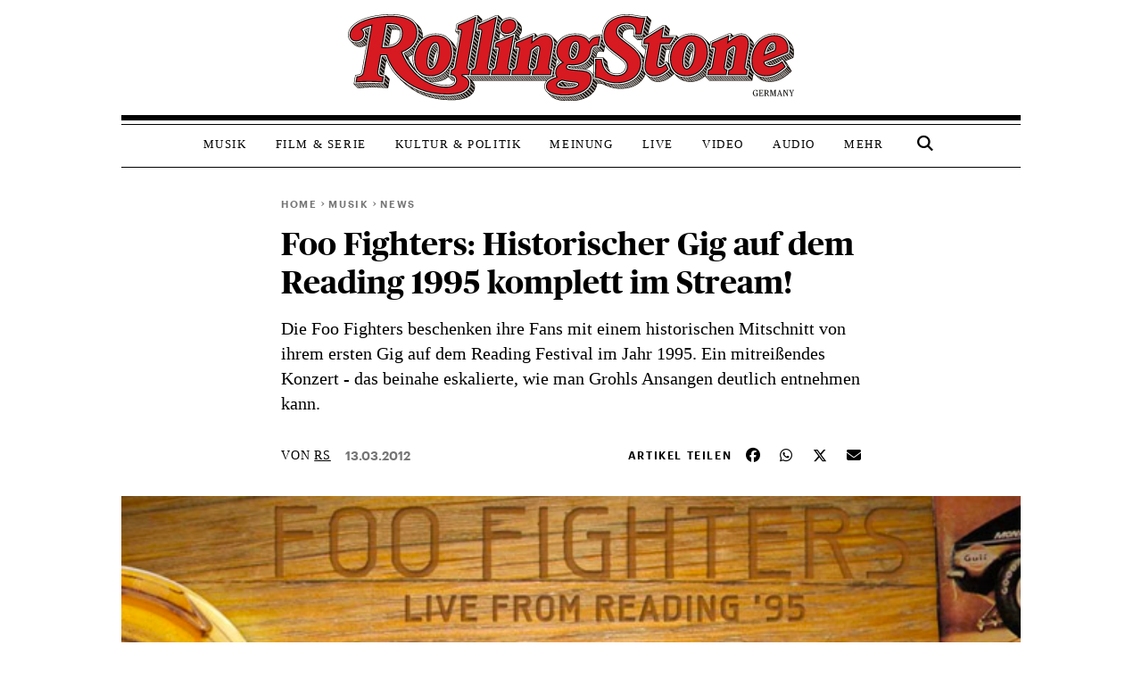

--- FILE ---
content_type: text/css
request_url: https://www.rollingstone.de/wp-content/themes/RS-Theme-2023/style.css?ver=1768765962
body_size: 26936
content:
@charset "UTF-8";
/*
This file is used to contain all abstracts imports.
Files inside this folder can contain abstract settings, helpers or functions. They have no direct output.
*/
@font-face {
  font-family: "Graphik";
  src: url("fonts/Graphik-Semibold-Web.woff2") format("woff2");
  font-style: normal;
  font-weight: 600;
  font-display: swap;
}
@font-face {
  font-family: "Publico Headline";
  src: url("fonts/PublicoHeadline-Bold-Web.woff2") format("woff2");
  font-style: normal;
  font-weight: 700;
  font-display: swap;
}
@font-face {
  font-family: "Publico Banner Ultra";
  src: url("fonts/PublicoBanner-Ultra-Web.woff2") format("woff2");
  font-style: normal;
  font-weight: 900;
  font-display: swap;
}
@font-face {
  font-family: "Libre Baskerville";
  src: url("fonts/LibreBaskerville-Regular.woff") format("woff");
  font-style: normal;
  font-weight: 400;
  font-display: swap;
}
@font-face {
  font-family: "Libre Baskerville";
  src: url("fonts/LibreBaskerville-Italic.woff") format("woff");
  font-style: italic;
  font-weight: 400;
  font-display: swap;
}
@font-face {
  font-family: "Libre Baskerville";
  src: url("fonts/LibreBaskerville-Bold.woff") format("woff");
  font-style: normal;
  font-weight: 700;
  font-display: swap;
}
@font-face {
  font-family: "Frank Ruhr Libre";
  src: url("fonts/FrankRuhlLibre-Regular.woff") format("woff");
  font-style: normal;
  font-weight: 400;
  font-display: swap;
}
@font-face {
  font-family: "Frank Ruhr Libre";
  src: url("fonts/FrankRuhlLibre-Bold.woff") format("woff");
  font-style: normal;
  font-weight: 700;
  font-display: swap;
}
@font-face {
  font-family: "Dejavu";
  src: url("fonts/DejaVuSans.woff") format("woff");
  font-style: normal;
  font-weight: 400;
  font-display: swap;
}
@font-face {
  font-family: "fontello";
  src: url("fonts/fontello.eot?68116414");
  src: url("fonts/fontello.eot?68116414#iefix") format("embedded-opentype"), url("fonts/fontello.woff2?68116414") format("woff2"), url("fonts/fontello.woff?68116414") format("woff"), url("fonts/fontello.ttf?68116414") format("truetype"), url("fonts/fontello.svg?68116414#fontello") format("svg");
  font-weight: normal;
  font-style: normal;
}
/* Chrome hack: SVG is rendered more smooth in Windozze. 100% magic, uncomment if you need it. */
/* Note, that will break hinting! In other OS-es font will be not as sharp as it could be */
/*
@media screen and (-webkit-min-device-pixel-ratio:0) {
  @font-face {
    font-family: 'fontello';
    src: url('../font/fontello.svg?68116414#fontello') format('svg');
  }
}
*/
[class^=icon-]:before, [class*=" icon-"]:before {
  font-family: "fontello";
  font-style: normal;
  font-weight: normal;
  speak: never;
  display: inline-block;
  text-decoration: inherit;
  width: 1em;
  text-align: center;
  /* opacity: .8; */
  /* For safety - reset parent styles, that can break glyph codes*/
  font-variant: normal;
  text-transform: none;
  /* fix buttons height, for twitter bootstrap */
  line-height: 1em;
  /* Animation center compensation - margins should be symmetric */
  /* remove if not needed */
  /* you can be more comfortable with increased icons size */
  /* font-size: 120%; */
  /* Font smoothing. That was taken from TWBS */
  -webkit-font-smoothing: antialiased;
  -moz-osx-font-smoothing: grayscale;
  /* Uncomment for 3D effect */
  /* text-shadow: 1px 1px 1px rgba(127, 127, 127, 0.3); */
}

.icon-x-twitter:before {
  content: "\e61b";
} /* '' */
.icon-magnifying-glass:before {
  content: "\f002";
} /* '' */
.icon-xmark:before {
  content: "\f00d";
} /* '' */
.icon-headphones:before {
  content: "\f025";
} /* '' */
.icon-image-gallery:before {
  content: "\f03e";
} /* '' */
.icon-play:before {
  content: "\f04b";
} /* '' */
.icon-chevron-left:before {
  content: "\f053";
} /* '' */
.icon-chevron-right:before {
  content: "\f054";
} /* '' */
.icon-arrow-up:before {
  content: "\f062";
} /* '' */
.icon-facebook:before {
  content: "\f09a";
} /* '' */
.icon-bars:before {
  content: "\f0c9";
} /* '' */
.icon-envelope:before {
  content: "\f0e0";
} /* '' */
.icon-youtube:before {
  content: "\f167";
} /* '' */
.icon-instagram:before {
  content: "\f16d";
} /* '' */
.icon-whatsapp:before {
  content: "\f232";
} /* '' */
.icon-gallery-open:before {
  content: "\f424";
} /* '' */
.icon-cart-shopping:before {
  content: "\e811";
} /* '' */
.icon-cd:before {
  content: "\e812";
} /* '' */
/* PAGE WIDTH */
/* COLORS */
/* FONTS */
/* BREAKPOINTS */
/* OVERWRITE BOOTSTRAP XXL GRID VARIABLE FOR IQD IMPLEMANTION */
@media (min-width: 1279px) {
  .col-xxl-1 {
    -webkit-box-flex: 0;
        -ms-flex: 0 0 auto;
            flex: 0 0 auto;
    width: 8.333333%;
  }
  .col-xxl-2 {
    -webkit-box-flex: 0;
        -ms-flex: 0 0 auto;
            flex: 0 0 auto;
    width: 16.666667%;
  }
  .col-xxl-3 {
    -webkit-box-flex: 0;
        -ms-flex: 0 0 auto;
            flex: 0 0 auto;
    width: 25%;
  }
  .col-xxl-4 {
    -webkit-box-flex: 0;
        -ms-flex: 0 0 auto;
            flex: 0 0 auto;
    width: 33.333333%;
  }
  .col-xxl-5 {
    -webkit-box-flex: 0;
        -ms-flex: 0 0 auto;
            flex: 0 0 auto;
    width: 41.666667%;
  }
  .col-xxl-6 {
    -webkit-box-flex: 0;
        -ms-flex: 0 0 auto;
            flex: 0 0 auto;
    width: 50%;
  }
  .col-xxl-7 {
    -webkit-box-flex: 0;
        -ms-flex: 0 0 auto;
            flex: 0 0 auto;
    width: 58.333333%;
  }
  .col-xxl-8 {
    -webkit-box-flex: 0;
        -ms-flex: 0 0 auto;
            flex: 0 0 auto;
    width: 66.666667%;
  }
  .col-xxl-9 {
    -webkit-box-flex: 0;
        -ms-flex: 0 0 auto;
            flex: 0 0 auto;
    width: 75%;
  }
  .col-xxl-10 {
    -webkit-box-flex: 0;
        -ms-flex: 0 0 auto;
            flex: 0 0 auto;
    width: 83.333333%;
  }
  .col-xxl-11 {
    -webkit-box-flex: 0;
        -ms-flex: 0 0 auto;
            flex: 0 0 auto;
    width: 91.666667%;
  }
  .col-xxl-12 {
    -webkit-box-flex: 0;
        -ms-flex: 0 0 auto;
            flex: 0 0 auto;
    width: 100%;
  }
}
/* SPACING */
/* STICKY HEADER HEIGHT (MOBILE) */
.is-hidden {
  display: none !important;
}

.is-visible {
  display: block !important;
  visibility: visible !important;
}

.no-margin {
  margin: 0;
}

.no-padding {
  padding: 0;
}

.width-100 {
  width: 100% !important;
}

.pr-0 {
  padding-right: 0 !important;
}

.pr-1 {
  padding-right: 0.25rem !important;
}

.pr-2 {
  padding-right: 0.5rem !important;
}

.pr-3 {
  padding-right: 1rem !important;
}

.pr-4 {
  padding-right: 1.5rem !important;
}

.pr-5 {
  padding-right: 3rem !important;
}

.pl-0 {
  padding-left: 0 !important;
}

.pl-1 {
  padding-left: 0.25rem !important;
}

.pl-2 {
  padding-left: 0.5rem !important;
}

.pl-3 {
  padding-left: 1rem !important;
}

.pl-4 {
  padding-left: 1.5rem !important;
}

.pl-5 {
  padding-left: 3rem !important;
}

.line-clamp-4 {
  overflow: hidden;
  display: -webkit-box;
  -webkit-box-orient: vertical;
  -webkit-line-clamp: 4;
}
@media (max-width: 1024px) {
  .line-clamp-4 {
    -webkit-line-clamp: 999;
  }
}

.line-clamp-3 {
  overflow: hidden;
  display: -webkit-box;
  -webkit-box-orient: vertical;
  -webkit-line-clamp: 3;
}
@media (max-width: 1024px) {
  .line-clamp-3 {
    -webkit-line-clamp: 999;
  }
}

.line-clamp-2 {
  overflow: hidden;
  display: -webkit-box;
  -webkit-box-orient: vertical;
  -webkit-line-clamp: 2;
}
@media (max-width: 1024px) {
  .line-clamp-2 {
    -webkit-line-clamp: 9999;
  }
}

/*
This file is used to contain all base imports.
Files inside this folder can contain abstract settings, helpers or functions. They have no direct output.
*/
.alignleft {
  display: inline;
  float: left;
  margin-right: 1.5em;
}

.alignright,
.alignnone {
  display: inline;
  float: right;
  margin-left: 1.5em;
}

.aligncenter {
  clear: both;
  display: block;
  margin-left: auto;
  margin-right: auto;
}

a img.alignright {
  float: right;
  margin: 0.313rem 0 1.75rem 1.25rem;
}

a img.alignnone {
  margin: 0.313rem 0 1.75rem 1.25rem;
}

a img.alignleft {
  float: left;
  margin: 0.313rem 1.25rem 1.75rem 0;
}

a img.aligncenter {
  display: block;
  margin-left: auto;
  margin-right: auto;
}

.wp-caption.alignnone {
  margin: 0.313rem 0 1.75rem 1.25rem;
}

.wp-caption.alignleft {
  margin: 0.313rem 1.25rem 1.75rem 0;
}

.wp-caption.alignright {
  margin: 0.313rem 0 1.75rem 1.25rem;
}

figure.alignright,
figure.alignleft,
figure.alignnone {
  width: 100% !important;
}

figure.alignright > img,
figure.alignleft > img,
figure.alignnone > img {
  width: 100% !important;
}

img.alignnone,
img.aligncenter {
  width: 100%;
}

img.alignright {
  margin-right: 1rem;
}

img.alignleft {
  margin-right: 1rem;
}

.typo-color-primary {
  color: #d71920;
}

.typo-color-black {
  color: #000;
}

.typo-color-white {
  color: #fff;
}

.typo-color-color-grey-lightest {
  color: #efefef;
}

.typo-color-color-grey-light {
  color: #999999;
}

.typo-color-grey {
  color: #757575;
}

.typo-color-grey-dark {
  color: #666666;
}

.typo-color-grey-darkest {
  color: #404040;
}

.background-color-primary {
  background: #d71920;
}

.background-color-black {
  background: #000;
}

.background-color-white {
  background: #fff;
}

.background-color-color-grey-lightest {
  background: #efefef;
}

.background-color-color-grey-light {
  background: #999999;
}

.background-color-grey {
  background: #757575;
}

.background-color-grey-dark {
  background: #666666;
}

.background-color-grey-darkest {
  background: #404040;
}

body {
  margin: 0;
  -webkit-font-smoothing: antialiased;
  -moz-osx-font-smoothing: grayscale;
  font-family: "Georgia", serif;
  font-size: 16px;
  line-height: 1;
  position: relative;
  z-index: -1;
}

article {
  display: block;
}

aside {
  display: block;
}

details {
  display: block;
}

figcaption {
  display: block;
}

figure {
  display: block;
  margin: 1.75rem 2.5rem;
}

footer {
  display: block;
}

header {
  display: block;
}

main {
  display: block;
}

menu {
  display: block;
}

nav {
  display: block;
}

section {
  display: block;
}

summary {
  display: block;
}

audio {
  display: inline-block;
  vertical-align: baseline;
}
audio:not([controls]) {
  display: none;
  height: 0;
}

canvas {
  display: inline-block;
  vertical-align: baseline;
}

progress {
  display: inline-block;
  vertical-align: baseline;
}

video {
  display: inline-block;
  vertical-align: baseline;
}

[hidden] {
  display: none;
}

template {
  display: none;
}

a {
  color: #000;
  background-color: transparent;
  text-decoration: none;
}
a:active {
  outline: 0;
}
a:hover {
  outline: 0;
  color: #757575;
}

dfn {
  font-style: italic;
}

mark {
  background: #ff0;
  color: #000;
}

small {
  font-size: 80%;
}

sub {
  font-size: 75%;
  line-height: 0;
  position: relative;
  vertical-align: baseline;
  bottom: -0.25em;
}

sup {
  font-size: 75%;
  line-height: 0;
  position: relative;
  vertical-align: baseline;
  top: -0.5em;
}

img {
  border: 0;
}

svg:not(:root) {
  overflow: hidden;
}

hr {
  -webkit-box-sizing: content-box;
          box-sizing: content-box;
  height: 0;
}

button {
  overflow: visible;
  text-transform: none;
  -moz-appearance: button;
       appearance: button;
  -webkit-appearance: button;
  cursor: pointer;
}
button::-moz-focus-inner {
  border: 0;
  padding: 0;
}

select {
  text-transform: none;
}

html {
  font-size: 16px;
}
html input[type=button] {
  -moz-appearance: button;
       appearance: button;
  -webkit-appearance: button;
  cursor: pointer;
}
html input[disabled] {
  cursor: default;
}

input[type=reset] {
  -moz-appearance: button;
       appearance: button;
  -webkit-appearance: button;
  cursor: pointer;
}

input[type=submit] {
  -moz-appearance: button;
       appearance: button;
  -webkit-appearance: button;
  cursor: pointer;
}

button[disabled] {
  cursor: default;
}

input {
  line-height: normal;
}
input::-moz-focus-inner {
  border: 0;
  padding: 0;
}

input[type=checkbox] {
  -webkit-box-sizing: border-box;
          box-sizing: border-box;
  padding: 0;
}

input[type=radio] {
  -webkit-box-sizing: border-box;
          box-sizing: border-box;
  padding: 0;
}

input[type=number]::-webkit-inner-spin-button {
  height: auto;
}
input[type=number]::-webkit-outer-spin-button {
  height: auto;
}

input[type=search]::-webkit-search-cancel-button {
  -webkit-appearance: none;
  -webkit-appearance: none;
}
input[type=search]::-webkit-search-decoration {
  appearance: none;
  -webkit-appearance: none;
}

fieldset {
  border: 1px solid #c0c0c0;
  margin: 0 2px;
  padding: 0.35em 0.625em 0.75em;
}

legend {
  border: 0;
  padding: 0;
}

textarea {
  overflow: auto;
}

optgroup {
  font-weight: bold;
}

table {
  border-collapse: collapse;
  border-spacing: 0;
}

td {
  padding: 0;
}

th {
  padding: 0;
}

ul {
  margin: 0;
  padding: 0;
}

li {
  list-style: none;
}

img {
  max-width: 100%;
  height: auto;
}

.asmb-section-headline {
  margin-top: -0.5rem;
  padding-bottom: 1rem;
}
@media (max-width: 992px) {
  .asmb-section-headline {
    padding-bottom: 0.5rem;
  }
}

.asmb-section-news .asmb-section-headline {
  margin-bottom: 1rem;
  border-bottom: 0px solid #000;
  margin-top: -0.25rem;
  padding-bottom: 0.5rem;
}
@media (max-width: 1279px) {
  .asmb-section-news .asmb-section-headline {
    border-top: 6px solid #000;
    padding-top: 0.5rem;
    position: relative;
    margin-bottom: 0.5rem;
  }
  .asmb-section-news .asmb-section-headline:before {
    border-top: 1px solid #000;
    content: "";
    position: absolute;
    top: 4px;
    left: 0;
    width: 100%;
  }
}

.asmb-category .asmb-page-headline,
.asmb-archive .asmb-page-headline,
.asmb-audio .asmb-page-headline,
.asmb-events .asmb-page-headline,
.asmb-video .asmb-page-headline {
  margin-bottom: 1.5rem;
  border-bottom: 1px solid black;
  margin-top: 0.5rem;
  padding-bottom: 0.5rem;
}
@media (max-width: 768px) {
  .asmb-category .asmb-page-headline,
  .asmb-archive .asmb-page-headline,
  .asmb-audio .asmb-page-headline,
  .asmb-events .asmb-page-headline,
  .asmb-video .asmb-page-headline {
    text-align: center;
    border-bottom: none;
    padding-bottom: 0;
    margin-bottom: 1rem;
  }
}
@media (max-width: 768px) {
  .asmb-category .asmb-page-headline span,
  .asmb-archive .asmb-page-headline span,
  .asmb-audio .asmb-page-headline span,
  .asmb-events .asmb-page-headline span,
  .asmb-video .asmb-page-headline span {
    display: none;
  }
}
.asmb-category .asmb-page-headline .asmb-category-headline-line-break,
.asmb-archive .asmb-page-headline .asmb-category-headline-line-break,
.asmb-audio .asmb-page-headline .asmb-category-headline-line-break,
.asmb-events .asmb-page-headline .asmb-category-headline-line-break,
.asmb-video .asmb-page-headline .asmb-category-headline-line-break {
  display: none;
}
@media (max-width: 768px) {
  .asmb-category .asmb-page-headline .asmb-category-headline-line-break,
  .asmb-archive .asmb-page-headline .asmb-category-headline-line-break,
  .asmb-audio .asmb-page-headline .asmb-category-headline-line-break,
  .asmb-events .asmb-page-headline .asmb-category-headline-line-break,
  .asmb-video .asmb-page-headline .asmb-category-headline-line-break {
    display: block;
  }
}

.headline-4xl {
  font-family: "Publico Headline", serif;
  font-size: 3.625rem;
  line-height: 130%;
}
@media (max-width: 768px) {
  .headline-4xl {
    font-size: 2.5rem;
  }
}
.headline-4xl:first-letter {
  text-transform: uppercase;
}

.headline-3xl {
  font-family: "Publico Headline", serif;
  font-size: 3rem;
  line-height: 130%;
}
@media (max-width: 768px) {
  .headline-3xl {
    font-size: 2.125rem;
  }
}

.headline-xxl {
  font-family: "Publico Headline", serif;
  font-size: 2.5rem;
  line-height: 130%;
}
@media (max-width: 768px) {
  .headline-xxl {
    font-size: 2rem;
  }
}

.headline-xl {
  font-size: 2rem;
  line-height: 130%;
}
@media (max-width: 576px) {
  .headline-xl {
    font-size: 1.75rem;
  }
}
.headline-xl.asmb-section-headline {
  font-size: 1.5rem;
  text-transform: uppercase;
  letter-spacing: 0.1rem;
}
@media (max-width: 576px) {
  .headline-xl.asmb-section-headline {
    font-size: 1.25rem;
  }
}

.headline-l {
  font-family: "Publico Headline", serif;
  font-size: 1.688rem;
  line-height: 130%;
}
@media (max-width: 576px) {
  .headline-l {
    font-size: 1.25rem;
  }
}

.headline-ml {
  font-family: "Publico Headline", serif;
  font-size: 1.375rem;
  line-height: 130%;
}
@media (max-width: 576px) {
  .headline-ml {
    font-size: 1.125rem;
  }
}

.headline-m {
  font-family: "Publico Headline", serif;
  font-size: 1.188rem;
  line-height: 130%;
}
@media (max-width: 576px) {
  .headline-m {
    font-size: 1rem;
    line-height: 140%;
  }
}

@media (max-width: 576px) {
  .teaser-title .headline-m {
    font-size: 1.25rem;
    line-height: 130%;
  }
}

.headline-sm, .qsm-quiz-container .mlw_qmn_question {
  font-family: "Publico Headline", serif;
  font-size: 1.063rem;
  line-height: 130%;
}
@media (max-width: 576px) {
  .headline-sm, .qsm-quiz-container .mlw_qmn_question {
    font-size: 0.875rem;
    line-height: 140%;
  }
}

@media (max-width: 576px) {
  .teaser-title .headline-sm, .teaser-title .qsm-quiz-container .mlw_qmn_question, .qsm-quiz-container .teaser-title .mlw_qmn_question {
    font-size: 1.25rem;
    line-height: 130%;
  }
}

.headline-s {
  font-family: "Graphik", sans-serif;
  font-size: 0.938rem;
  line-height: 130%;
}
@media (max-width: 576px) {
  .headline-s {
    font-size: 0.875rem;
  }
}

.headline-xs {
  font-family: "Graphik", sans-serif;
  font-size: 0.875rem;
  line-height: 130%;
}
@media (max-width: 576px) {
  .headline-xs {
    font-size: 0.813rem;
  }
}

.teaser-author .headline-xs {
  font-size: 0.875rem;
  line-height: 130%;
}
@media (max-width: 576px) {
  .teaser-author .headline-xs {
    font-size: 0.688rem;
  }
}

.headline-xxs {
  font-family: "Graphik", sans-serif;
  font-size: 0.75rem;
  line-height: 130%;
}

.headline-xxxs {
  font-family: "Graphik", sans-serif;
  font-size: 0.688rem;
  line-height: 130%;
}

.font-ultra {
  font-family: "Publico Banner Ultra", serif;
}

.font-primary {
  font-family: "Georgia", serif;
}

.font-headline {
  font-family: "Publico Headline", serif;
}

.font-advertorial {
  font-family: "Libre Baskerville", serif;
}

.font-advertorial-copy-text {
  font-family: "Frank Ruhr Libre", serif;
}

.font-kicker {
  font-family: "Graphik", sans-serif;
}

.weight-900 {
  font-weight: 900;
}

.weight-800 {
  font-weight: 800;
}

.weight-700 {
  font-weight: 700;
}

.weight-600 {
  font-weight: 600;
}

.weight-500 {
  font-weight: 500;
}

.weight-400 {
  font-weight: 400;
}

.weight-300 {
  font-weight: 300;
}

.line-height-100 {
  line-height: 100%;
}

.line-height-110 {
  line-height: 110%;
}

.line-height-120 {
  line-height: 120%;
}

.line-height-130 {
  line-height: 130%;
}

.line-height-140 {
  line-height: 140%;
}

h1,
h2,
h3,
h4,
h5,
h6 {
  color: #000;
  font-family: "Publico Headline", serif;
  font-weight: 700;
  margin: 0;
  padding: 0;
}

.typo-uppercase {
  text-transform: uppercase;
}

.typo-lowercase {
  text-transform: lowercase;
}

.typo-italic {
  font-style: italic;
}

.letter-spacing-m {
  letter-spacing: 0.05rem;
}

.letter-spacing-l {
  letter-spacing: 0.1rem;
}

.letter-spacing-xl {
  letter-spacing: 0.125rem;
}

/*
This file is used to contain all components imports.
Files inside this folder can contain abstract settings, helpers or functions. They have no direct output.
*/
/* --- BILLBOARD --- */
.asmb-ads-billboard {
  margin: 0 auto;
  position: relative;
  text-align: center;
}
@media (max-width: 768px) {
  .asmb-ads-billboard {
    display: none;
  }
}

/* --- BANNER --- */
/* --- SUPERBANNER --- */
.asmb-ads-superbanner {
  position: relative;
  padding: 1.25rem 0;
  text-align: center;
}
.asmb-ads-superbanner .addelivered {
  position: relative;
}
.asmb-ads-superbanner .addelivered:after {
  color: #939393;
  content: "Anzeige";
  display: inline;
  font-size: 12px;
  font-weight: 500;
  letter-spacing: 0.02rem;
  position: absolute;
  top: -16px;
  left: 50%;
  -webkit-transform: translateX(-50%);
          transform: translateX(-50%);
  text-transform: uppercase;
}
@media (max-width: 768px) {
  .asmb-ads-superbanner {
    display: none;
  }
}

.single .asmb-ads-superbanner,
.post-type-archive-reviews .asmb-ads-superbanner {
  position: relative;
  margin: 1rem auto;
  text-align: center;
}
.single .asmb-ads-superbanner .addelivered,
.post-type-archive-reviews .asmb-ads-superbanner .addelivered {
  position: relative;
}
.single .asmb-ads-superbanner .addelivered:after,
.post-type-archive-reviews .asmb-ads-superbanner .addelivered:after {
  color: #939393;
  content: "Anzeige";
  display: inline;
  font-size: 12px;
  font-weight: 500;
  letter-spacing: 0.02rem;
  position: absolute;
  top: -16px;
  left: 50%;
  -webkit-transform: translateX(-50%);
          transform: translateX(-50%);
  text-transform: uppercase;
}
@media (max-width: 768px) {
  .single .asmb-ads-superbanner,
  .post-type-archive-reviews .asmb-ads-superbanner {
    display: none;
  }
}

/* --- SKYSCRAPER --- */
.asmb-ads-skyscraper {
  position: absolute;
  top: 188px;
  left: 100%;
  z-index: 9999;
}
@media (max-width: 1024px) {
  .asmb-ads-skyscraper {
    display: none;
  }
}

/* ---  MREC --- */
.asmb-ads-mrec-desktop {
  position: relative;
}
.asmb-ads-mrec-desktop .addelivered {
  position: relative;
}
.asmb-ads-mrec-desktop .addelivered:after {
  color: #939393;
  content: "Anzeige";
  display: inline;
  font-size: 12px;
  font-weight: 500;
  letter-spacing: 0.02rem;
  position: absolute;
  top: -16px;
  left: 50%;
  -webkit-transform: translateX(-50%);
          transform: translateX(-50%);
  text-transform: uppercase;
}
@media (max-width: 992px) {
  .asmb-ads-mrec-desktop {
    display: none;
  }
}

.single .asmb-ads-mrec-desktop {
  position: relative;
  margin: 1.75rem 0;
}
.single .asmb-ads-mrec-desktop .addelivered {
  position: relative;
}
.single .asmb-ads-mrec-desktop .addelivered:after {
  color: #939393;
  content: "Anzeige";
  display: inline;
  font-size: 12px;
  font-weight: 500;
  letter-spacing: 0.02rem;
  position: absolute;
  top: -16px;
  left: 50%;
  -webkit-transform: translateX(-50%);
          transform: translateX(-50%);
  text-transform: uppercase;
}
@media (max-width: 1200px) {
  .single .asmb-ads-mrec-desktop {
    display: none;
  }
}

.single .asmb-ads-mrec-btf {
  position: relative;
  margin: 2rem 0;
}
.single .asmb-ads-mrec-btf .addelivered {
  position: relative;
}
.single .asmb-ads-mrec-btf .addelivered:after {
  color: #939393;
  content: "Anzeige";
  display: inline;
  font-size: 12px;
  font-weight: 500;
  letter-spacing: 0.02rem;
  position: absolute;
  top: -16px;
  left: 50%;
  -webkit-transform: translateX(-50%);
          transform: translateX(-50%);
  text-transform: uppercase;
}

.asmb-ads-mrec-mobile {
  display: none;
  margin: 2rem auto;
  text-align: center;
}
.asmb-ads-mrec-mobile .addelivered {
  position: relative;
}
.asmb-ads-mrec-mobile .addelivered:after {
  color: #939393;
  content: "Anzeige";
  display: inline;
  font-size: 12px;
  font-weight: 500;
  letter-spacing: 0.02rem;
  position: absolute;
  top: -16px;
  left: 50%;
  -webkit-transform: translateX(-50%);
          transform: translateX(-50%);
  text-transform: uppercase;
}
@media (max-width: 992px) {
  .asmb-ads-mrec-mobile {
    display: block;
  }
}

.category .asmb-ads-mrec-mobile {
  display: none;
  margin: 2rem auto 0 auto;
  text-align: center;
}
.category .asmb-ads-mrec-mobile .addelivered {
  position: relative;
}
.category .asmb-ads-mrec-mobile .addelivered:after {
  color: #939393;
  content: "Anzeige";
  display: inline;
  font-size: 12px;
  font-weight: 500;
  letter-spacing: 0.02rem;
  position: absolute;
  top: -16px;
  left: 50%;
  -webkit-transform: translateX(-50%);
          transform: translateX(-50%);
  text-transform: uppercase;
}
@media (max-width: 992px) {
  .category .asmb-ads-mrec-mobile {
    display: block;
    margin: 2rem auto 2rem auto;
  }
}

.asmb-section-news-list .asmb-ads-mrec-mobile {
  margin-top: 0;
}

/* --- GALLERY MREC --- */
.asmb-gallery-container .asmb-ads-mrec-desktop {
  position: absolute;
  right: 0;
  bottom: 0;
  width: 300px;
}
.asmb-gallery-container .asmb-ads-mrec-desktop .addelivered {
  position: relative;
}
.asmb-gallery-container .asmb-ads-mrec-desktop .addelivered:after {
  color: #939393;
  content: "Anzeige";
  display: inline;
  font-size: 12px;
  font-weight: 500;
  letter-spacing: 0.02rem;
  position: absolute;
  top: -16px;
  left: 50%;
  -webkit-transform: translateX(-50%);
          transform: translateX(-50%);
  text-transform: uppercase;
}
@media (max-width: 992px) {
  .asmb-gallery-container .asmb-ads-mrec-desktop {
    display: none;
  }
}

/* --- HALF PAGE AD AT SIDEBAR  --- */
.asmb-article-sidebar-container .asmb-ads-mrec-desktop {
  margin-top: 0.25rem;
  margin-bottom: 3rem;
}

/* --- NATIVE AD TEASER NEWS  --- */
.asmb-teaser-medium.native-teaser-ad {
  position: relative;
}

.asmb-teaser-medium .native-teaser-ad-text {
  background: rgba(255, 255, 255, 0.75);
  font-size: 0.75rem;
  font-weight: 600;
  padding: 0.2rem 0.4rem;
  position: absolute;
  top: 10px;
  right: 10px;
  text-transform: uppercase;
}

/* --- ARCHIVE ADs  --- */
.archive .asmb-ads-mrec-btf,
.archive .asmb-ads-mrec {
  margin-bottom: 1.5rem;
}

/* --- TEASER TRACKING ADVERTORIALS  --- */
.teaser-track-btn:hover {
  text-decoration: none;
}
.teaser-track-btn .teaser-title h1:hover {
  text-decoration: underline;
  text-decoration-color: #d71920;
}

/* --- OUTBRAIN  --- */
#outbrain_widget_container {
  padding: 0;
}

/* --- HIDE GAIA IN ADVERTORIALS --- */
.asmb-article.is-advertorial .gaiaWrapper {
  display: none;
}

/* --- ICD Ads --- */
.asmb-iqd-desktop.margin-bottom-xs {
  margin-bottom: 1rem;
}
.asmb-iqd-desktop.margin-top-s {
  margin-top: 1.5rem;
}
.asmb-iqd-desktop.margin-bottom-s {
  margin-bottom: 1.5rem;
}
.asmb-iqd-desktop.margin-m {
  margin-top: 1.5rem;
  margin-bottom: 1.5rem;
}
.asmb-iqd-desktop.margin-top-m {
  margin-top: 2rem;
}
.asmb-iqd-desktop.margin-l {
  margin-top: 3rem;
  margin-bottom: 3rem;
}
.asmb-iqd-desktop.margin-bottom-m {
  margin-bottom: 2rem;
}
.asmb-iqd-desktop.margin-bottom-l {
  margin-bottom: 3rem;
}

.asmb-iqd-full-width.asmb-iqd-desktop,
.asmb-iqd-full-width.asmb-iqd-mobile {
  margin-left: auto;
  margin-right: auto;
}

.asmb-iqd-mobile.margin-s {
  margin-top: 1rem;
  margin-bottom: 1rem;
}
.asmb-iqd-mobile.margin-bottom-s {
  margin-bottom: 1rem;
}
.asmb-iqd-mobile.margin-m {
  margin-top: 2rem;
  margin-bottom: 2rem;
}
.asmb-iqd-mobile.margin-top-m {
  margin-top: 2rem;
}
.asmb-iqd-mobile.margin-bottom-m {
  margin-bottom: 2rem;
}

.asmb-iqd-gallery.asmb-iqd-desktop {
  position: absolute;
  right: 0;
  bottom: 0;
  width: 300px;
}

.asmb-iqd-full-width.asmb-iqd-desktop,
.asmb-iqd-gallery.asmb-iqd-desktop {
  display: block;
}
@media (max-width: 1279px) {
  .asmb-iqd-full-width.asmb-iqd-desktop,
  .asmb-iqd-gallery.asmb-iqd-desktop {
    display: none;
  }
}

.single .asmb-article-content-container .asmb-iqd-full-width.asmb-iqd-desktop .iqdcontainer:not([data-device=desktop][data-placement=pos_marg_right_1]) {
  position: relative;
  margin-right: -185px;
  margin-left: -185px;
  width: 100vw;
  max-width: 1020px;
}

.asmb-iqd-full-width.asmb-iqd-mobile {
  display: none;
}
.asmb-iqd-full-width.asmb-iqd-mobile .iqdcontainer {
  margin: 0 -0.75rem;
}
@media (max-width: 1279px) {
  .asmb-iqd-full-width.asmb-iqd-mobile {
    display: block;
  }
}

.iqdcontainer[data-device=mobile][data-placement=pos_header_out] {
  display: none;
  margin: 0 auto;
  min-height: 121px;
  text-align: center;
}
@media (max-width: 1279px) {
  .iqdcontainer[data-device=mobile][data-placement=pos_header_out] {
    display: block;
  }
}
@media (max-width: 768px) {
  .iqdcontainer[data-device=mobile][data-placement=pos_header_out] {
    display: block;
    margin: 0 -12px !important;
  }
}

.iqdcontainer[data-device=mobile] {
  background: #efefef;
}

.iqdcontainer[data-device=mobile][data-placement=pos_footer] {
  min-height: 320px;
}

.home .iqdcontainer[data-device=mobile][data-placement=pos_1],
.home .iqdcontainer[data-device=mobile][data-placement=pos_3],
.home .iqdcontainer[data-device=mobile][data-placement=pos_5] {
  min-height: 460px;
}
.home .iqdcontainer[data-device=mobile][data-placement=pos_2],
.home .iqdcontainer[data-device=mobile][data-placement=pos_4],
.home .iqdcontainer[data-device=mobile][data-placement=pos_6] {
  min-height: 600px;
}

.category .iqdcontainer[data-device=mobile][data-placement=pos_1],
.archive .iqdcontainer[data-device=mobile][data-placement=pos_1],
.page .iqdcontainer[data-device=mobile][data-placement=pos_1] {
  min-height: 460px;
}
.category .iqdcontainer[data-device=mobile][data-placement=pos_3],
.category .iqdcontainer[data-device=mobile][data-placement=pos_5],
.category .iqdcontainer[data-device=mobile][data-placement=pos_7],
.archive .iqdcontainer[data-device=mobile][data-placement=pos_3],
.archive .iqdcontainer[data-device=mobile][data-placement=pos_5],
.archive .iqdcontainer[data-device=mobile][data-placement=pos_7],
.page .iqdcontainer[data-device=mobile][data-placement=pos_3],
.page .iqdcontainer[data-device=mobile][data-placement=pos_5],
.page .iqdcontainer[data-device=mobile][data-placement=pos_7] {
  min-height: 480px;
}
.category .iqdcontainer[data-device=mobile][data-placement=pos_2],
.category .iqdcontainer[data-device=mobile][data-placement=pos_4],
.category .iqdcontainer[data-device=mobile][data-placement=pos_6],
.category .iqdcontainer[data-device=desktop][data-placement=pos_marg_right_1],
.category .iqdcontainer[data-device=desktop][data-placement=pos_marg_right_2],
.archive .iqdcontainer[data-device=mobile][data-placement=pos_2],
.archive .iqdcontainer[data-device=mobile][data-placement=pos_4],
.archive .iqdcontainer[data-device=mobile][data-placement=pos_6],
.archive .iqdcontainer[data-device=desktop][data-placement=pos_marg_right_1],
.archive .iqdcontainer[data-device=desktop][data-placement=pos_marg_right_2],
.page .iqdcontainer[data-device=mobile][data-placement=pos_2],
.page .iqdcontainer[data-device=mobile][data-placement=pos_4],
.page .iqdcontainer[data-device=mobile][data-placement=pos_6],
.page .iqdcontainer[data-device=desktop][data-placement=pos_marg_right_1],
.page .iqdcontainer[data-device=desktop][data-placement=pos_marg_right_2] {
  min-height: 600px;
}

.single .iqdcontainer[data-device=desktop][data-placement=pos_marg_right_1] {
  clear: both;
  float: right;
  margin: 0 -6rem 2rem 2rem;
  min-height: 600px;
  width: auto;
  left: auto;
  -webkit-transform: none;
          transform: none;
}
.single .iqdcontainer[data-device=mobile][data-placement=pos_5],
.single .iqdcontainer[data-device=mobile][data-placement=pos_8],
.single .iqdcontainer[data-device=mobile][data-placement=pos_11] {
  min-height: 320px;
}
.single .iqdcontainer[data-device=mobile][data-placement=pos_1] {
  min-height: 460px;
}
.single .iqdcontainer[data-device=mobile][data-placement=pos_3],
.single .iqdcontainer[data-device=mobile][data-placement=pos_6],
.single .iqdcontainer[data-device=mobile][data-placement=pos_9],
.single .iqdcontainer[data-device=mobile][data-placement=pos_12] {
  min-height: 480px;
}
.single .iqdcontainer[data-device=mobile][data-placement=pos_2],
.single .iqdcontainer[data-device=mobile][data-placement=pos_4],
.single .iqdcontainer[data-device=mobile][data-placement=pos_7],
.single .iqdcontainer[data-device=mobile][data-placement=pos_10] {
  min-height: 600px;
}
.single.single-format-gallery .iqdcontainer[data-device=desktop][data-placement=pos_marg_right_1] {
  clear: none;
  float: none;
  min-height: auto;
  margin: 0;
}

/* IQD page/article templates */
.iqd-empty-page .asmb-article-content-area {
  z-index: 0;
}
.iqd-empty-page .asmb-article-flag {
  bottom: 0;
  left: 50%;
  -webkit-transform: translateX(-50%);
          transform: translateX(-50%);
  margin-bottom: 1.5rem !important;
}
@media (max-width: 1279px) {
  .iqd-empty-page.asmb-article {
    margin-top: 1rem;
  }
  .iqd-empty-page .asmb-article-content-area {
    margin-top: 0;
  }
}
.iqd-empty-page .iqdcontainer[data-device=mobile][data-placement=pos_1],
.iqd-empty-page .iqdcontainer[data-device=mobile][data-placement=pos_footer] {
  min-height: auto;
}

.iqd-empty-page-brandstory {
  padding-top: 60px;
}
@media (max-width: 1279px) {
  .iqd-empty-page-brandstory {
    padding-top: 0 !important;
  }
  .iqd-empty-page-brandstory .page {
    padding-top: 60px;
  }
}
.iqd-empty-page-brandstory .asmb-article {
  margin-top: 0;
}
.iqd-empty-page-brandstory .asmb-article-flag {
  background: #e2e2e2;
  color: #000;
  margin-bottom: 0 !important;
  left: auto;
  -webkit-transform: none;
          transform: none;
  text-align: center;
  width: 100%;
}
@media (max-width: 1279px) {
  .iqd-empty-page-brandstory .asmb-article-flag {
    margin-top: 0;
  }
}

.asmb-header-simple-container {
  background: #fff;
  position: fixed !important;
  top: 0 !important;
  left: 0;
  width: 100%;
  z-index: 1;
}
.asmb-header-simple-container .asmb-modal-helper {
  max-width: none;
}

.asmb-navbar-simple-small {
  background: #fff;
  position: absolute;
  bottom: auto;
  width: 100%;
  -webkit-transition: bottom 0.3s ease-in-out;
  transition: bottom 0.3s ease-in-out;
}
@media (max-width: 1279px) {
  .asmb-navbar-simple-small {
    bottom: auto !important;
  }
}
.asmb-navbar-simple-small .asmb-navbar-icon-container {
  display: -webkit-box;
  display: -ms-flexbox;
  display: flex;
}
.asmb-navbar-simple-small .asmb-navbar-bottom-container {
  display: -webkit-box;
  display: -ms-flexbox;
  display: flex;
  -webkit-box-align: center;
      -ms-flex-align: center;
          align-items: center;
  -webkit-box-pack: justify;
      -ms-flex-pack: justify;
          justify-content: space-between;
  height: 60px;
  padding: 1rem 0;
}
@media (max-width: 1279px) {
  .asmb-navbar-simple-small .asmb-navbar-bottom-container {
    background: #fff;
    padding: 0.5rem 0.5rem;
    width: 100vw;
    left: 50%;
    -webkit-transform: translateX(-50%);
            transform: translateX(-50%);
  }
}
.asmb-navbar-simple-small .asmb-navbar-top-right-container {
  -webkit-box-align: center;
      -ms-flex-align: center;
          align-items: center;
  -webkit-box-orient: horizontal;
  -webkit-box-direction: normal;
      -ms-flex-direction: row;
          flex-direction: row;
  position: relative;
}
@media (max-width: 1279px) {
  .asmb-navbar-simple-small .asmb-navbar-top-right-container {
    -webkit-box-align: end;
        -ms-flex-align: end;
            align-items: flex-end;
    -webkit-box-orient: vertical;
    -webkit-box-direction: normal;
        -ms-flex-direction: column;
            flex-direction: column;
  }
}
.asmb-navbar-simple-small .asmb-navbar-top-right-container span {
  display: none;
}
@media (max-width: 1279px) {
  .asmb-navbar-simple-small .asmb-navbar-top-right-container span {
    display: block;
    line-height: 60%;
  }
}
.asmb-navbar-simple-small .asmb-navbar-top-right-container a {
  display: -webkit-box;
  display: -ms-flexbox;
  display: flex;
  -webkit-box-align: center;
      -ms-flex-align: center;
          align-items: center;
  font-size: 0.6875rem;
}
@media (max-width: 1279px) {
  .asmb-navbar-simple-small .asmb-navbar-top-right-container a {
    font-size: 0.563rem;
  }
}
.asmb-navbar-simple-small .asmb-navbar-inline-link {
  border-right: 1px solid #000;
  margin-right: 0.75rem;
  padding-right: 0.75rem;
}
@media (max-width: 1279px) {
  .asmb-navbar-simple-small .asmb-navbar-inline-link {
    border-right: none;
    margin-right: 0;
    padding-right: 0;
  }
}
.asmb-navbar-simple-small .asmb-navbar-inline-link:last-child {
  border-right: none;
  margin-right: 0;
  padding-right: 0;
}
.asmb-navbar-simple-small .asmb-navbar-main-menu {
  position: absolute;
  left: -5000px;
  top: 0;
  opacity: 0;
}
.asmb-navbar-simple-small .asmb-navbar-main-menu.is-visible {
  opacity: 1;
  left: 0;
  -webkit-transition: opacity 0.3s;
  transition: opacity 0.3s;
}
.asmb-navbar-simple-small .asmb-navbar-main-menu .asmb-navbar-main-menu-helper-container {
  height: 91vh;
  overflow: auto;
}
@media (max-width: 1279px) {
  .asmb-navbar-simple-small .asmb-navbar-main-menu .asmb-navbar-main-menu-helper-container {
    margin-left: -6px;
  }
}
.asmb-navbar-simple-small .asmb-navbar-main-menu .asmb-navbar-main-menu-helper {
  background: #fff;
  border-left: 1px solid #000;
  display: -webkit-box;
  display: -ms-flexbox;
  display: flex;
  -webkit-box-orient: vertical;
  -webkit-box-direction: normal;
      -ms-flex-direction: column;
          flex-direction: column;
  -webkit-box-pack: center;
      -ms-flex-pack: center;
          justify-content: center;
  padding: 1rem 2rem;
  outline: 6px solid #000;
  outline-offset: -10px;
  min-width: 300px;
}
@media (max-width: 1279px) {
  .asmb-navbar-simple-small .asmb-navbar-main-menu .asmb-navbar-main-menu-helper {
    width: 100vw;
  }
}
.asmb-navbar-simple-small .asmb-navbar-main-menu .menu-item {
  border-bottom: 1px solid #000;
  font-size: 0.938rem;
  letter-spacing: 0.1rem;
  padding: 1.25rem 0;
  text-transform: uppercase;
}
.asmb-navbar-simple-small .asmb-navbar-main-menu .menu-item:last-child {
  border-bottom: none;
}
.asmb-navbar-simple-small .asmb-navbar-main-menu .sub-menu {
  background: #fff;
  display: none;
  margin-top: 1rem;
  z-index: 2;
}
.asmb-navbar-simple-small .asmb-navbar-main-menu .sub-menu .menu-item {
  border-bottom: none;
  font-size: 0.813rem;
  letter-spacing: 0.075rem;
  padding: 0.75rem 0;
  margin: 0;
  text-transform: none;
}
.asmb-navbar-simple-small .asmb-navbar-main-menu .sub-menu .menu-item:last-child {
  padding-bottom: 0;
}
.asmb-navbar-simple-small .asmb-navbar-small-logo-container {
  position: absolute;
  left: 50%;
  -webkit-transform: translateX(-50%);
          transform: translateX(-50%);
}
.asmb-navbar-simple-small .asmb-navbar-small-logo {
  width: 100%;
  max-width: 150px;
  -o-object-fit: contain;
     object-fit: contain;
}
.asmb-navbar-simple-small .asmb-navbar-arrows {
  cursor: pointer;
  float: right;
  -webkit-transform: rotate(135deg);
          transform: rotate(135deg);
}
.asmb-navbar-simple-small .asmb-navbar-arrows:after {
  border-right: 2px solid #000;
  border-top: 2px solid #000;
  content: "";
  display: inline-block;
  position: relative;
  width: 9px;
  height: 9px;
}
.asmb-navbar-simple-small .asmb-navbar-arrows.is-active {
  -webkit-transform: rotate(315deg);
          transform: rotate(315deg);
  -webkit-transition: 0.2s;
  transition: 0.2s;
  margin-top: 4px;
}

.asmb-footer-simple-container {
  display: -webkit-box;
  display: -ms-flexbox;
  display: flex;
  -webkit-box-align: center;
      -ms-flex-align: center;
          align-items: center;
  position: relative;
  width: 100vw;
  height: 60px;
  left: 50%;
  -webkit-transform: translateX(-50%);
          transform: translateX(-50%);
}
@media (max-width: 1279px) {
  .asmb-footer-simple-container {
    width: 100vw;
  }
}
.asmb-footer-simple-container .asmb-footer-menu-legals {
  border-top: none;
  margin: 0 auto;
  padding: 0;
  max-width: 1024px;
  width: 100%;
}
@media (max-width: 1279px) {
  .asmb-footer-simple-container .asmb-footer-menu-legals {
    max-width: auto;
  }
}
.asmb-footer-simple-container .asmb-footer-menu-legals .menu {
  -webkit-box-pack: justify;
      -ms-flex-pack: justify;
          justify-content: space-between;
}
@media (max-width: 1279px) {
  .asmb-footer-simple-container .asmb-footer-menu-legals .menu {
    -webkit-box-pack: space-evenly;
        -ms-flex-pack: space-evenly;
            justify-content: space-evenly;
  }
}
@media (max-width: 576px) {
  .asmb-footer-simple-container .asmb-footer-menu-legals .menu {
    -webkit-box-pack: center;
        -ms-flex-pack: center;
            justify-content: center;
    padding: 0 1rem;
  }
}
.asmb-footer-simple-container.asmb-double-border-top {
  width: 100vw;
}
@media (max-width: 576px) {
  .asmb-footer-simple-container .asmb-footer-menu-legals .menu-item {
    margin: 0 0.5rem;
  }
}

.asmb-cooperation-overview .iqdcontainer {
  display: none;
}
.asmb-cooperation-overview .teaser-title p {
  font-family: "Libre Baskerville", serif;
}
.asmb-cooperation-overview .teaser-excerpt p {
  font-style: italic;
}
.asmb-cooperation-overview .teaser-category-container {
  display: none;
}
.asmb-cooperation-overview .asmb-teaser-mega .teaser-text-container {
  margin-top: 1rem;
}

.asmb-double-border-top {
  border-top: 6px solid #000;
  position: relative;
  width: 100%;
  padding-top: 5px;
}
.asmb-double-border-top:before {
  border-top: 1px solid #000;
  content: "";
  position: absolute;
  top: 4px;
  left: 0;
  width: 100%;
}

.asmb-section-presents .asmb-double-border-top {
  padding-top: 1rem;
}

@media (max-width: 1279px) {
  .asmb-category .asmb-double-border-top {
    border-top: none;
  }
  .asmb-category .asmb-double-border-top:before {
    border-top: none;
  }
}
@media (max-width: 1279px) {
  .asmb-category .asmb-border-right {
    border: none;
  }
}

.asmb-double-border-top-thin, .asmb-author-top10-list:first-of-type {
  border-top: 1px solid #000;
  position: relative;
  width: 100%;
  padding-top: 5px;
}
.asmb-double-border-top-thin:before, .asmb-author-top10-list:first-of-type:before {
  border-top: 1px solid #000;
  content: "";
  position: absolute;
  top: 4px;
  width: 100%;
}

.asmb-double-border-bottom-thin, .asmb-author-top10-list:last-of-type {
  border-bottom: 1px solid #000;
  position: relative;
  width: 100%;
  padding-bottom: 5px;
}
.asmb-double-border-bottom-thin:before, .asmb-author-top10-list:last-of-type:before {
  border-bottom: 1px solid #000;
  content: "";
  position: absolute;
  bottom: 4px;
  width: 100%;
}

.asmb-double-border-bottom-s {
  border-bottom: 4px solid #000 !important;
  position: relative;
  width: 100%;
  padding-bottom: 10px !important;
}
.asmb-double-border-bottom-s:before {
  border-bottom: 1px solid #000;
  content: "";
  position: absolute;
  bottom: -8px;
  width: 100%;
}

.asmb-border-top {
  border-top: 1px solid #000;
}

.asmb-border-bottom {
  border-bottom: 1px solid #000;
}

.asmb-border-right {
  border-right: 1px solid #000;
}
.asmb-border-right:last-child {
  border-right: none;
}

@media (max-width: 1279px) {
  .asmb-reviews-container .asmb-border-right,
  .asmb-events .asmb-border-right,
  .asmb-section-lists .asmb-border-right,
  .asmb-section-video .asmb-border-right,
  .asmb-section-audio .asmb-border-right {
    border: none;
  }
}

.asmb-double-border-box {
  border: 1px solid #000;
  position: relative;
  outline: 6px solid #000;
  outline-offset: -12px;
}

@media (max-width: 992px) {
  .post-type-archive-video .asmb-border-right {
    border: none;
  }
}

.asmb-button-primary, .wpcf7-submit.btn.btn-primary,
.qsm-btn.qsm-submit-btn {
  background: transparent;
  border: 1px solid #000;
  display: inline-block;
  font-weight: 700;
  letter-spacing: 0.05rem;
  padding: 1.25rem 1rem;
  position: relative;
  outline: 1px solid #000;
  outline-offset: -5px;
  text-transform: uppercase;
  z-index: 1;
}
.asmb-button-primary:hover, .wpcf7-submit.btn.btn-primary:hover,
.qsm-btn.qsm-submit-btn:hover {
  background: #000;
  border: 1px solid #000;
  color: #fff;
  outline: 1px solid #fff;
  outline-offset: -5px;
}

.asmb-button-secondary {
  background: #000;
  border: 1px solid #000;
  color: #fff;
  display: inline-block;
  font-weight: 700;
  letter-spacing: 0.05rem;
  padding: 1.25rem 1rem;
  position: relative;
  outline: 1px solid #000;
  outline-offset: 4px;
  text-transform: uppercase;
  z-index: 9999;
}
.asmb-button-secondary:hover {
  background: #d71920;
  border: 1px solid #d71920;
  color: #fff;
  outline: 1px solid #000;
  outline-offset: 4px;
}
.asmb-button-secondary:after {
  content: "";
  border-top: 5px solid rgba(0, 0, 0, 0);
  border-bottom: 5px solid rgba(0, 0, 0, 0);
  border-left: 8px solid #fff;
  display: inline-block;
  margin-left: 0.3125rem;
  width: 0;
  height: 0;
}

.asmb-button-tertiary {
  background: #d71920;
  color: #fff;
  display: -webkit-inline-box;
  display: -ms-inline-flexbox;
  display: inline-flex;
  -webkit-box-align: center;
      -ms-flex-align: center;
          align-items: center;
  font-family: "Graphik", sans-serif;
  font-size: 0.813rem;
  letter-spacing: 0.02rem;
  padding: 0.75rem 0.75rem;
  text-transform: uppercase;
  text-decoration: none;
}
.asmb-button-tertiary:hover {
  background: #000;
  color: #fff;
}

.asmb-button-quaternary {
  background: transparent;
  border: 1px solid #000;
  color: #000;
  display: -webkit-inline-box;
  display: -ms-inline-flexbox;
  display: inline-flex;
  -webkit-box-align: center;
      -ms-flex-align: center;
          align-items: center;
  font-size: 0.75rem;
  letter-spacing: 0.1rem;
  padding: 0.5rem 0.75rem;
  margin: 0 4px 6px 0;
  text-transform: uppercase;
}
.asmb-button-quaternary:hover {
  background: #000;
  color: #fff;
}

.button-color-primary, .wpcf7-submit.btn.btn-primary,
.qsm-btn.qsm-submit-btn {
  background: #d71920;
  border: 1px solid #fff;
  outline: 1px solid #fff;
  color: #fff;
}
.button-color-primary:hover, .wpcf7-submit.btn.btn-primary:hover,
.qsm-btn.qsm-submit-btn:hover {
  background: #000;
  border: 1px solid #fff;
}
.button-color-primary:hover:before, .wpcf7-submit.btn.btn-primary:hover:before,
.qsm-btn.qsm-submit-btn:hover:before {
  background: transparent;
  border: 1px solid #fff;
}
.button-color-primary:before, .wpcf7-submit.btn.btn-primary:before,
.qsm-btn.qsm-submit-btn:before {
  border: 1px solid #fff;
}

.asmb-button-small, .wpcf7-submit.btn.btn-primary,
.qsm-btn.qsm-submit-btn {
  font-size: 0.875rem;
}

@media (max-width: 576px) {
  .asmb-section-issue .asmb-button-small, .asmb-section-issue .wpcf7-submit.btn.btn-primary,
  .asmb-section-issue .qsm-btn.qsm-submit-btn {
    font-size: 0.625rem;
    padding: 1rem 0.75rem;
  }
}

.asmb-button-xtra-small {
  font-size: 0.75rem;
  padding: 1rem 0.75rem;
}

.asmb-subscription-issue-badge {
  background: #fff;
  border: 1px double #000;
  border-radius: 50%;
  display: -webkit-box;
  display: -ms-flexbox;
  display: flex;
  -webkit-box-orient: vertical;
  -webkit-box-direction: normal;
      -ms-flex-direction: column;
          flex-direction: column;
  -webkit-box-pack: center;
      -ms-flex-pack: center;
          justify-content: center;
  padding-top: 0.85rem;
  position: absolute;
  bottom: -40px;
  right: -15px;
  width: 140px;
  height: 140px;
  text-align: center;
  z-index: 1;
}
.asmb-subscription-issue-badge:after {
  border: 3px solid #000;
  border-radius: 50%;
  content: "";
  position: absolute;
  top: 50%;
  left: 50%;
  -webkit-transform: translate(-50%, -50%);
  transform: translate(-50%, -50%);
  width: 95%;
  height: 95%;
}
@media (max-width: 992px) {
  .asmb-subscription-issue-badge {
    right: auto;
    bottom: 20px;
    left: -30px;
  }
}
@media (max-width: 576px) {
  .asmb-subscription-issue-badge {
    width: 120px;
    height: 120px;
  }
}
.asmb-subscription-issue-badge .asmb-subscription-issue-badge-headline {
  margin-bottom: 0.25rem;
}
.asmb-subscription-issue-badge p {
  margin: 0;
  line-height: 100%;
}

.asmb-section-issue .asmb-subscription-issue-badge {
  display: none;
  bottom: 5px;
  left: 5px;
  right: auto;
}
@media (max-width: 576px) {
  .asmb-section-issue .asmb-subscription-issue-badge {
    width: 120px;
    height: 120px;
    bottom: -20px;
    right: -15px;
    left: auto;
    -webkit-transform: scale(0.9);
            transform: scale(0.9);
  }
}
.asmb-section-issue .asmb-issue-slider-container.slick-current .asmb-subscription-issue-badge {
  display: -webkit-box;
  display: -ms-flexbox;
  display: flex;
}

.asmb-button-divider-container {
  display: -webkit-box;
  display: -ms-flexbox;
  display: flex;
  -webkit-box-pack: end;
      -ms-flex-pack: end;
          justify-content: flex-end;
  width: 100%;
}

.asmb-button-divider {
  background: #fff;
  border: 1px solid #000;
  font-size: 0.813rem;
  letter-spacing: 0.1rem;
  padding: 0.5rem 0.75rem;
  position: absolute;
  text-transform: uppercase;
}
.asmb-button-divider:after {
  content: "";
  border-top: 5px solid rgba(0, 0, 0, 0);
  border-bottom: 5px solid rgba(0, 0, 0, 0);
  border-left: 8px solid #000;
  display: inline-block;
  margin: 0.1875rem 0 0 0.3125rem;
  width: 0;
  height: 0;
}

.asmb-button-divider-stroke {
  color: #000;
  opacity: 1;
  width: 100%;
}

.asmb-article-copy-text .asmb-button-primary-inverted, .asmb-page-content-text .asmb-button-primary-inverted {
  display: inline-block;
  font-size: 0.875rem;
  margin-bottom: 1rem;
  padding: 1rem;
  text-indent: 0;
  -webkit-transition: none;
  transition: none;
}
.asmb-article-copy-text .asmb-button-primary-inverted.asmb-button-amazon, .asmb-page-content-text .asmb-button-primary-inverted.asmb-button-amazon, .asmb-article-copy-text .asmb-button-primary-inverted.asmb-button-article, .asmb-page-content-text .asmb-button-primary-inverted.asmb-button-article {
  background: #d71920;
  color: white;
  font-family: "Graphik", sans-serif;
  font-size: 0.875rem;
  letter-spacing: 0.02rem;
  padding: 0.75rem 0.75rem;
  text-transform: uppercase;
  text-decoration: none;
}
.asmb-article-copy-text .asmb-button-primary-inverted.asmb-button-amazon:after, .asmb-page-content-text .asmb-button-primary-inverted.asmb-button-amazon:after, .asmb-article-copy-text .asmb-button-primary-inverted.asmb-button-article:after, .asmb-page-content-text .asmb-button-primary-inverted.asmb-button-article:after {
  content: "";
  border-top: 5px solid rgba(0, 0, 0, 0);
  border-bottom: 5px solid rgba(0, 0, 0, 0);
  border-left: 9px solid #fff;
  display: inline-block;
  margin: 0.1875rem 0 0 0.25rem;
  width: 0;
  height: 0;
}
.asmb-article-copy-text .asmb-button-primary-inverted.asmb-button-amazon:hover, .asmb-page-content-text .asmb-button-primary-inverted.asmb-button-amazon:hover, .asmb-article-copy-text .asmb-button-primary-inverted.asmb-button-article:hover, .asmb-page-content-text .asmb-button-primary-inverted.asmb-button-article:hover {
  background: #000;
}
.asmb-article-copy-text li .asmb-button-primary-inverted, .asmb-page-content-text li .asmb-button-primary-inverted {
  margin-top: 0.25rem;
  margin-bottom: 0;
}

.asmb-filter-tag {
  font-size: 1.125rem;
  font-family: "Cardo", Arial, sans-serif;
  font-weight: 700;
}
.asmb-filter-tag .fa-circle-xmark {
  margin-left: 0.75rem;
}

.reset-rating-options {
  background: none;
  border: 0;
  margin-left: 0.75rem;
  padding: 0;
}

.rating-selected-options {
  background: #000;
  display: none;
  padding: 0.5rem 0.75rem;
}

.popfrontal-selected-options {
  display: -webkit-box;
  display: -ms-flexbox;
  display: flex;
  -webkit-box-pack: end;
      -ms-flex-pack: end;
          justify-content: flex-end;
  margin-top: 1rem;
}

@media (max-width: 576px) {
  .tax-city .popfrontal-selected-options {
    -webkit-box-pack: start;
        -ms-flex-pack: start;
            justify-content: flex-start;
  }
  .tax-city .date-selected-option-container {
    margin-left: 0;
  }
}

.artist-selected-option-container,
.city-selected-option-container,
.date-selected-option-container {
  background: #000;
  color: #fff;
  display: none;
  font-family: "Graphik", sans-serif;
  font-size: 0.75rem;
  font-weight: 700;
  padding: 0.5rem;
  margin-left: 0.5rem;
  text-transform: uppercase;
  letter-spacing: 0.1rem;
}

.reset-popfrontal-options {
  background: none;
  border: 0;
  margin-left: 0.75rem;
  padding: 0;
}

.asmb-burger-button {
  background: none;
  border: none;
  color: #000;
  display: block;
  font-size: 1.5rem;
}

.wpcf7-submit.btn.btn-primary {
  border-radius: 0;
}

.asmb-button-dropdown {
  background: transparent;
  border: 1px double #000;
  color: #000;
  display: -webkit-box;
  display: -ms-flexbox;
  display: flex;
  -webkit-box-align: center;
      -ms-flex-align: center;
          align-items: center;
  font-size: 0.813rem;
  letter-spacing: 0.1rem;
  padding: 0.5rem 0.75rem;
  width: auto;
  text-align: center;
}
.asmb-button-dropdown:hover {
  color: #757575;
}
.asmb-button-dropdown:hover:after {
  border-color: #757575;
}
.asmb-button-dropdown:after {
  border-right: 2px solid #000;
  border-top: 2px solid #000;
  content: "";
  display: inline-block;
  position: relative;
  margin: 0 0 5px 0.5rem;
  width: 9px;
  height: 9px;
  -webkit-transform: rotate(135deg);
          transform: rotate(135deg);
}

.asmb-dropdown-container {
  display: -webkit-box;
  display: -ms-flexbox;
  display: flex;
  -webkit-box-pack: end;
      -ms-flex-pack: end;
          justify-content: flex-end;
  -webkit-box-flex: 1;
      -ms-flex-positive: 1;
          flex-grow: 1;
}
.asmb-dropdown-container .artists-suggestions-container {
  margin-top: 1rem;
}
.asmb-dropdown-container .asmb-button-container {
  display: -webkit-box;
  display: -ms-flexbox;
  display: flex;
  -webkit-box-pack: end;
      -ms-flex-pack: end;
          justify-content: flex-end;
}
.asmb-dropdown-container .asmb-button-dropdown {
  margin-left: 0.5rem;
}
@media (max-width: 576px) {
  .asmb-dropdown-container .asmb-button-dropdown {
    margin-left: 0;
  }
}
.asmb-dropdown-container .cities-suggestions-container {
  margin-top: 1rem;
}
.asmb-dropdown-container .date-picker-container {
  display: -webkit-box;
  display: -ms-flexbox;
  display: flex;
  -webkit-box-orient: vertical;
  -webkit-box-direction: normal;
      -ms-flex-direction: column;
          flex-direction: column;
  width: 100%;
}
.asmb-dropdown-container .date-picker-container input {
  height: 40px;
  padding: 0.5rem;
  margin-bottom: 1rem;
}
.asmb-dropdown-container .dropdown-menu {
  background: #fff;
  border: 3px solid #000;
  border-radius: 0;
  padding: 1.25rem;
  outline: 1px solid #000;
  outline-offset: -8px;
  overflow-y: scroll;
  width: 300px;
  height: auto;
  margin-top: 6px;
  max-height: 500px;
}
@media (max-width: 576px) {
  .asmb-dropdown-container .dropdown-menu {
    max-width: none;
    width: 95vw;
  }
}
.asmb-dropdown-container .dropdown-menu-datepicker {
  height: auto;
}
.asmb-dropdown-container .dropdown-item {
  border-bottom: 1px solid #000;
  cursor: pointer;
  font-size: 0.875rem;
  font-weight: 700;
  letter-spacing: 0.1rem;
  padding: 0 0 1rem 0rem;
  margin-bottom: 1rem;
  text-transform: uppercase;
  white-space: pre-wrap;
}
.asmb-dropdown-container .dropdown-item span {
  font-size: 1.25rem;
  font-family: "Frank Ruhr Libre", serif;
  font-weight: 700;
}
@media (max-width: 370px) {
  .asmb-dropdown-container .dropdown-item {
    font-size: 0.75rem;
  }
}
.asmb-dropdown-container .dropdown-item:last-of-type {
  border-bottom: none;
  margin-bottom: 0;
  padding-bottom: 0;
}
.asmb-dropdown-container .dropdown-search-bar {
  border: 1px solid #000;
  padding: 0.5rem;
  width: 100%;
  height: 50px;
}
@media (max-width: 992px) {
  .asmb-dropdown-container {
    margin-top: 1rem;
  }
}

.asmb-events-search .asmb-button-dropdown,
.tax-city .asmb-button-dropdown {
  padding: 0.85rem 1rem;
  height: 45px;
}
@media (max-width: 576px) {
  .asmb-events-search .asmb-button-dropdown,
  .tax-city .asmb-button-dropdown {
    padding: 0.5rem 0.75rem;
  }
}
@media (max-width: 576px) {
  .asmb-events-search .asmb-dropdown-container,
  .tax-city .asmb-dropdown-container {
    border-top: 1px solid #000;
    -webkit-box-orient: vertical;
    -webkit-box-direction: normal;
        -ms-flex-direction: column;
            flex-direction: column;
    margin-top: 0.5rem;
    padding-top: 1rem;
    width: 100%;
  }
}
@media (max-width: 576px) {
  .asmb-events-search .dropdown-menu,
  .tax-city .dropdown-menu {
    left: 1.15rem !important;
    width: 90vw;
    z-index: 2;
  }
}

@media (max-width: 576px) {
  .tax-city .asmb-dropdown-container {
    padding-top: 0.5rem;
  }
}

.asmb-reviews-container .asmb-selected-option,
.asmb-reviews-page .asmb-selected-option {
  display: -webkit-box;
  display: -ms-flexbox;
  display: flex;
  -webkit-box-align: end;
      -ms-flex-align: end;
          align-items: flex-end;
  -webkit-box-pack: end;
      -ms-flex-pack: end;
          justify-content: flex-end;
  margin: 1rem 0;
}
.asmb-reviews-container .dropdown-menu,
.asmb-reviews-page .dropdown-menu {
  margin-top: 0.25rem !important;
  width: auto;
  height: auto;
}

.asmb-section-reviews .asmb-selected-option {
  margin: 0 0 1rem 0;
}

.artists-search-form {
  position: relative;
  border: 1px solid #000;
  display: -webkit-box;
  display: -ms-flexbox;
  display: flex;
  -webkit-box-orient: vertical;
  -webkit-box-direction: normal;
      -ms-flex-direction: column;
          flex-direction: column;
  -webkit-box-pack: center;
      -ms-flex-pack: center;
          justify-content: center;
  height: 45px;
  padding-left: 0.75rem;
  width: 250px;
}
@media (max-width: 576px) {
  .artists-search-form {
    max-width: none;
    width: 88vw;
  }
}

.artist-search-bar {
  border: none;
  padding: 0.75rem;
  font-size: 0.813rem;
  letter-spacing: 0.1rem;
  text-transform: uppercase;
  width: 90%;
}

.artists-suggestions-container {
  background: #fff;
  border: 3px solid #000;
  border-radius: 0;
  display: none;
  padding: 1.25rem;
  outline: 1px solid #000;
  outline-offset: -8px;
  overflow-y: scroll;
  position: absolute;
  top: 34px;
  left: -1px;
  width: 250px;
  height: auto;
  max-height: 300px;
}
@media (max-width: 576px) {
  .artists-suggestions-container {
    max-width: none;
    width: 88vw;
    z-index: 2;
  }
}

.asmb-events-dropdown-container {
  display: -webkit-box;
  display: -ms-flexbox;
  display: flex;
  -webkit-box-orient: vertical;
  -webkit-box-direction: normal;
      -ms-flex-direction: colomn;
          flex-direction: colomn;
}
@media (max-width: 576px) {
  .asmb-events-dropdown-container {
    -webkit-box-orient: horizontal;
    -webkit-box-direction: normal;
        -ms-flex-direction: row;
            flex-direction: row;
    margin-top: 6px;
  }
  .asmb-events-dropdown-container .asmb-button-dropdown {
    margin-right: 6px;
  }
}

.lds-roller {
  display: inline-block;
  position: relative;
  width: 80px;
  height: 80px;
}

.lds-roller div {
  -webkit-animation: lds-roller 1.2s cubic-bezier(0.5, 0, 0.5, 1) infinite;
          animation: lds-roller 1.2s cubic-bezier(0.5, 0, 0.5, 1) infinite;
  -webkit-transform-origin: 40px 40px;
          transform-origin: 40px 40px;
}

.lds-roller div:after {
  content: " ";
  display: block;
  position: absolute;
  width: 7px;
  height: 7px;
  border-radius: 50%;
  background: #000;
  margin: -4px 0 0 -4px;
}

.lds-roller div:nth-child(1) {
  -webkit-animation-delay: -0.036s;
          animation-delay: -0.036s;
}

.lds-roller div:nth-child(1):after {
  top: 63px;
  left: 63px;
}

.lds-roller div:nth-child(2) {
  -webkit-animation-delay: -0.072s;
          animation-delay: -0.072s;
}

.lds-roller div:nth-child(2):after {
  top: 68px;
  left: 56px;
}

.lds-roller div:nth-child(3) {
  -webkit-animation-delay: -0.108s;
          animation-delay: -0.108s;
}

.lds-roller div:nth-child(3):after {
  top: 71px;
  left: 48px;
}

.lds-roller div:nth-child(4) {
  -webkit-animation-delay: -0.144s;
          animation-delay: -0.144s;
}

.lds-roller div:nth-child(4):after {
  top: 72px;
  left: 40px;
}

.lds-roller div:nth-child(5) {
  -webkit-animation-delay: -0.18s;
          animation-delay: -0.18s;
}

.lds-roller div:nth-child(5):after {
  top: 71px;
  left: 32px;
}

.lds-roller div:nth-child(6) {
  -webkit-animation-delay: -0.216s;
          animation-delay: -0.216s;
}

.lds-roller div:nth-child(6):after {
  top: 68px;
  left: 24px;
}

.lds-roller div:nth-child(7) {
  -webkit-animation-delay: -0.252s;
          animation-delay: -0.252s;
}

.lds-roller div:nth-child(7):after {
  top: 63px;
  left: 17px;
}

.lds-roller div:nth-child(8) {
  -webkit-animation-delay: -0.288s;
          animation-delay: -0.288s;
}

.lds-roller div:nth-child(8):after {
  top: 56px;
  left: 12px;
}

@-webkit-keyframes lds-roller {
  0% {
    -webkit-transform: rotate(0deg);
            transform: rotate(0deg);
  }
  100% {
    -webkit-transform: rotate(360deg);
            transform: rotate(360deg);
  }
}

@keyframes lds-roller {
  0% {
    -webkit-transform: rotate(0deg);
            transform: rotate(0deg);
  }
  100% {
    -webkit-transform: rotate(360deg);
            transform: rotate(360deg);
  }
}
#loading-spinner {
  display: none;
  width: 100%;
  -webkit-box-pack: center;
      -ms-flex-pack: center;
          justify-content: center;
  -webkit-box-align: center;
      -ms-flex-align: center;
          align-items: center;
  -ms-flex-line-pack: center;
      align-content: center;
}

.asmb-article .asmb-article-flag {
  display: inline-block;
  font-size: 0.75rem;
  margin-bottom: 0.5rem;
  padding: 0.5rem;
  text-transform: uppercase;
}

.asmb-teaser.is-advertorial .asmb-advertorial-builder-flag {
  background: #666666;
  color: #fff;
  font-size: 0.75rem;
  font-weight: 600;
  letter-spacing: 0.05rem;
  padding: 0.2rem;
  position: absolute;
  top: 4px;
  right: 4px;
  text-transform: uppercase;
  z-index: 2;
}

.asmb-article-flag {
  background: #666666;
  color: #fff;
  display: inline;
  font-size: 0.688rem;
  font-family: "Graphik", sans-serif;
  font-weight: 600;
  letter-spacing: 0.05rem;
  margin-right: 0.3rem;
  padding: 0.1rem 0.2rem 0.2rem 0.3rem;
  position: relative;
  bottom: 5px;
  text-transform: uppercase;
}

a:hover .teaser-image-container .asmb-colum-flag {
  color: pink !important;
}

.asmb-teaser-mega .asmb-article-flag,
.asmb-teaser-mega-overlay .asmb-article-flag {
  bottom: 3px;
  font-size: 1rem;
  margin-right: 0.5rem;
  padding: 0.2rem 0.2rem 0.2rem 0.5rem;
}
@media (max-width: 576px) {
  .asmb-teaser-mega .asmb-article-flag,
  .asmb-teaser-mega-overlay .asmb-article-flag {
    font-size: 0.875rem;
    padding: 0.1rem 0.1rem 0.1rem 0.3rem;
  }
}

.asmb-teaser .asmb-article-flag {
  background: #666666;
  color: #fff;
  display: inline;
  font-size: 0.688rem;
  font-family: "Graphik", sans-serif;
  letter-spacing: 0.05rem;
  margin-right: 0.3rem;
  padding: 0.1rem 0.2rem 0.2rem 0.3rem;
  position: relative;
  bottom: 5px;
  text-transform: uppercase;
}

.asmb-teaser-text-small .asmb-article-flag,
.asmb-teaser-small .asmb-article-flag,
.asmb-teaser-medium .asmb-article-flag,
.asmb-teaser-list-small .asmb-article-flag {
  font-size: 0.625rem;
}

.asmb-teaser-large .asmb-article-flag {
  display: inline-block;
  margin-top: 7px;
  margin-bottom: 0px;
}

.archive .asmb-article-flag,
.single .asmb-teaser-list .asmb-article-flag {
  display: none;
}

.asmb-rs-plus-flag {
  width: 37px;
  margin-right: 4px;
  margin-bottom: 2px;
}

.asmb-teaser-mega .asmb-rs-plus-flag {
  width: 50px;
  margin-right: 8px;
  margin-bottom: 6px;
}

.asmb-teaser-large .asmb-rs-plus-flag {
  margin-bottom: 3px;
}

.asmb-teaser-text-small .asmb-rs-plus-flag {
  width: 30px;
}

.asmb-teaser-small .asmb-rs-plus-flag {
  width: 30px;
}

.asmb-teaser-medium-simple .asmb-rs-plus-flag,
.asmb-teaser-medium .asmb-rs-plus-flag {
  width: 34px;
}

.asmb-teaser-opinion .asmb-rs-plus-flag {
  width: 52px;
  margin-right: 10px;
  margin-bottom: 7px;
}

.asmb-teaser-video-mega .asmb-rs-plus-flag {
  display: inline;
  width: 50px;
  margin-right: 10px;
  margin-bottom: 7px;
}

.asmb-teaser-video-large .asmb-rs-plus-flag {
  width: 40px;
  margin-right: 8px;
  margin-bottom: 5px;
}

.asmb-teaser-video-medium .asmb-rs-plus-flag {
  display: inline;
  width: 32px;
}

.asmb-column-flag {
  background: #d71920;
  color: #fff;
  display: inline;
  font-size: 0.688rem;
  font-family: "Graphik", sans-serif;
  font-weight: 600;
  letter-spacing: 0.05rem;
  padding: 0.25rem;
  position: absolute;
  top: 6px;
  left: 6px;
  text-transform: uppercase;
  z-index: 1;
}
@media (max-width: 576px) {
  .asmb-column-flag {
    font-size: 2vw;
    letter-spacing: 0.03rem;
    top: 4px;
    left: 4px;
  }
}

.asmb-teaser-mega .asmb-column-flag,
.asmb-category .asmb-teaser-medium .asmb-column-flag {
  font-size: 0.75rem;
  top: 6px;
  left: 6px;
}

.asmb-category .asmb-teaser-list .asmb-column-flag,
.archive .asmb-teaser-list .asmb-column-flag,
.archive .asmb-teaser-list-archive .asmb-column-flag {
  font-size: 0.75rem;
  top: 6px;
  left: 6px;
}
@media (max-width: 576px) {
  .asmb-category .asmb-teaser-list .asmb-column-flag,
  .archive .asmb-teaser-list .asmb-column-flag,
  .archive .asmb-teaser-list-archive .asmb-column-flag {
    font-size: 2vw;
    letter-spacing: 0.03rem;
    top: 4px;
    left: 4px;
  }
}

.asmb-teaser-medium .asmb-column-flag {
  font-size: 0.625rem;
  letter-spacing: 0.03rem;
}
@media (max-width: 576px) {
  .asmb-teaser-medium .asmb-column-flag {
    font-size: 0.75rem;
    letter-spacing: 0.05rem;
    top: 6px;
    left: 6px;
  }
}

@media (max-width: 576px) {
  .asmb-teaser-medium-extended-container:first-child .asmb-column-flag {
    font-size: 0.75rem;
    top: 6px;
    left: 6px;
  }
}

.asmb-share-button {
  color: #000;
  font-size: 1.25rem;
  margin-left: 1rem;
}

.single-post .asmb-share-button {
  font-size: 1rem;
}

.asmb-rating-wrapper {
  letter-spacing: 2px;
  white-space: nowrap;
  display: block;
  font-size: 24px;
  left: 50%;
  -webkit-transform: translateX(-50%);
          transform: translateX(-50%);
  position: relative;
  width: 116px;
}
.asmb-rating-wrapper:before {
  color: #000;
  content: "☆☆☆☆☆";
  font-family: "Dejavu", sans-serif;
  display: block;
  padding-top: 3px;
}

.asmb-article-post .asmb-rating-wrapper {
  left: 0;
  -webkit-transform: translateX(0);
          transform: translateX(0);
  margin-bottom: 0.25rem;
}

.asmb-rating {
  letter-spacing: 2px;
  overflow: hidden;
  white-space: nowrap;
  display: block;
  position: absolute;
  top: 0;
  left: 0;
}
.asmb-rating:before {
  color: #000;
  content: "★★★★★";
  display: block;
  font-family: "Dejavu", sans-serif;
  padding-top: 3px;
}

.asmb-category .asmb-teaser-mega .asmb-rating-wrapper,
.asmb-category .asmb-teaser-medium .asmb-rating-wrapper,
.asmb-category .asmb-teaser-list .asmb-rating-wrapper,
.asmb-category .asmb-teaser-list-archive .asmb-rating-wrapper {
  font-size: 16px;
  left: 0;
  -webkit-transform: translateX(0);
          transform: translateX(0);
  margin-bottom: 0.25rem;
  width: 80px;
}

.asmb-article-related-container {
  border-top: 6px solid #d71920;
  border-bottom: 6px solid #d71920;
  display: -webkit-box;
  display: -ms-flexbox;
  display: flex;
  -webkit-box-orient: vertical;
  -webkit-box-direction: normal;
      -ms-flex-direction: column;
          flex-direction: column;
  position: relative;
  padding: 0.5rem 0 1.5rem 0;
  margin: 1.75rem 0;
}
.asmb-article-related-container:before {
  border-top: 1px solid #d71920;
  content: "";
  position: absolute;
  top: 10px;
  width: 100%;
}
.asmb-article-related-container .asmb-headline {
  background: #fff;
  display: inline-block;
  margin: 0 0 1rem 0 !important;
  padding-right: 0.5rem;
  position: relative;
  top: -4px;
}
@media (max-width: 768px) {
  .asmb-article-related-container .asmb-article-related-text .headline-s {
    font-size: 1rem;
  }
}

.asmb-article-related-content {
  display: -webkit-box;
  display: -ms-flexbox;
  display: flex;
}
.asmb-article-related-content:before {
  content: "";
  border-top: 7px solid rgba(0, 0, 0, 0);
  border-bottom: 7px solid rgba(0, 0, 0, 0);
  border-left: 12px solid #d71920;
  display: inline-block;
  margin: 0.1875rem 0.5rem 0 0.3125rem;
  width: 0;
  height: 0;
}

.asmb-box-articles-related-container {
  border-top: 6px solid #d71920;
  border-bottom: 6px solid #d71920;
  display: -webkit-box;
  display: -ms-flexbox;
  display: flex;
  -webkit-box-orient: vertical;
  -webkit-box-direction: normal;
      -ms-flex-direction: column;
          flex-direction: column;
  position: relative;
  padding: 0.5rem 0 0.5rem 0;
  margin: 1.75rem 0;
}
.asmb-box-articles-related-container:before {
  border-top: 1px solid #d71920;
  content: "";
  position: absolute;
  top: 10px;
  width: 100%;
}
.asmb-box-articles-related-container .asmb-headline {
  background: #fff;
  display: inline-block;
  margin: 0 0 0.5rem 0 !important;
  padding-right: 0.5rem;
  position: relative;
  top: -4px;
}

.asmb-box-articles-related-content-container {
  display: -webkit-box;
  display: -ms-flexbox;
  display: flex;
}

.asmb-box-article-related-item-container {
  display: -webkit-box;
  display: -ms-flexbox;
  display: flex;
  padding: 0;
  margin-bottom: 0.75rem;
}
@media (max-width: 768px) {
  .asmb-box-article-related-item-container {
    border-right: none;
    padding: 0;
    margin-bottom: 0.5rem;
  }
  .asmb-box-article-related-item-container .asmb-box-article-related-text .headline-s {
    font-size: 1rem;
  }
}
.asmb-box-article-related-item-container:before {
  content: "";
  border-top: 7px solid rgba(0, 0, 0, 0);
  border-bottom: 7px solid rgba(0, 0, 0, 0);
  border-left: 12px solid #d71920;
  display: inline-block;
  margin: 0.1875rem 0.5rem 0 0.3125rem;
  width: 0;
  height: 0;
}

.asmb-article-recommendation-container {
  border: 4px solid #d71920;
  display: -webkit-box;
  display: -ms-flexbox;
  display: flex;
  -webkit-box-pack: center;
      -ms-flex-pack: center;
          justify-content: center;
  padding: 2rem 0 0.75rem 0rem;
  position: relative;
  margin: 2rem 0 1.75rem 0;
}

.asmb-headline-recommendation-container {
  background: #fff;
  display: -webkit-box;
  display: -ms-flexbox;
  display: flex;
  -webkit-box-align: center;
      -ms-flex-align: center;
          align-items: center;
  padding: 0 0.5rem;
  position: absolute;
  top: -24px;
}
@media (max-width: 576px) {
  .asmb-headline-recommendation-container {
    width: 240px;
    text-align: center;
  }
}
.asmb-headline-recommendation-container img {
  width: 45px;
  height: 45px;
  margin-right: 0.25rem;
}

.asmb-headline-recommendation .headline-s {
  font-size: 1rem;
}

.teaser-category-container h4,
.teaser-category-container p,
.teaser-category-container span {
  border-bottom: 1px solid #000;
  display: inline-block;
  margin-bottom: 0.5rem;
  padding-bottom: 2px;
}

.asmb-teaser:hover * {
  color: #666666;
}
@media (max-width: 576px) {
  .asmb-teaser:hover * {
    color: #000;
  }
}
.asmb-teaser:hover .asmb-article-flag, .asmb-teaser:hover .asmb-column-flag, .asmb-teaser:hover .asmb-teaser-icon i {
  color: #fff;
}
.asmb-teaser .teaser-text-container .teaser-title p,
.asmb-teaser .teaser-text-container .teaser-excerpt p,
.asmb-teaser .teaser-text-container .teaser-author p {
  margin: 0 !important;
}

.asmb-teaser-mega, .asmb-category .asmb-teaser-mega,
.asmb-events .asmb-teaser-mega {
  text-align: center;
  margin-bottom: 1.5rem;
}
.asmb-teaser-mega .teaser-image-container {
  position: relative;
  height: 0;
  padding-bottom: 65%;
  margin-bottom: 1rem;
  margin-bottom: 0.5rem;
}
.asmb-teaser-mega .teaser-image-container img {
  position: absolute;
  top: 0;
  left: 0;
  width: 100%;
  height: 100%;
  -o-object-fit: cover;
     object-fit: cover;
}
.asmb-teaser-mega .teaser-category-container {
  background: #fff;
  padding: 0.5rem 0.75rem;
  position: absolute;
  bottom: -30px;
  left: 50%;
  -webkit-transform: translateX(-50%);
          transform: translateX(-50%);
}
@media (max-width: 1279px) {
  .asmb-teaser-mega .teaser-category-container {
    left: 0.75rem;
    -webkit-transform: none;
            transform: none;
  }
}
.asmb-teaser-mega .teaser-text-container {
  margin-top: 2rem;
}
.asmb-teaser-mega .teaser-excerpt {
  margin: 0.75rem 0;
}
@media (max-width: 992px) {
  .asmb-teaser-mega .teaser-excerpt {
    margin: 0.5rem 0;
  }
}
.asmb-teaser-mega .teaser-author {
  margin-top: 0.5rem;
}
.asmb-teaser-mega .asmb-double-border-bottom-s {
  padding-bottom: 6px !important;
}

.asmb-category .asmb-teaser-mega,
.asmb-events .asmb-teaser-mega {
  text-align: left;
}
.asmb-category .asmb-teaser-mega .teaser-category-container,
.asmb-events .asmb-teaser-mega .teaser-category-container {
  background: #fff;
  padding: 0.5rem 0.75rem 0.5rem 0;
  position: absolute;
  bottom: -27px;
  left: 0;
  -webkit-transform: translateX(0);
          transform: translateX(0);
}
@media (max-width: 1279px) {
  .asmb-category .asmb-teaser-mega .teaser-category-container,
  .asmb-events .asmb-teaser-mega .teaser-category-container {
    padding: 0.5rem 0.75rem 0.5rem 0.75rem;
    left: -0.75rem;
  }
}
@media (max-width: 992px) {
  .asmb-category .asmb-teaser-mega,
  .asmb-events .asmb-teaser-mega {
    border-bottom: 1px solid #000;
    margin-bottom: 2rem;
    padding-bottom: 1.5rem;
  }
  .asmb-category .asmb-teaser-mega .teaser-image-container,
  .asmb-events .asmb-teaser-mega .teaser-image-container {
    margin-left: 0;
    margin-right: 0;
    width: 100%;
  }
  .asmb-category .asmb-teaser-mega .teaser-category-container,
  .asmb-events .asmb-teaser-mega .teaser-category-container {
    left: 0.75rem;
    -webkit-transform: none;
            transform: none;
  }
}
@media (max-width: 992px) and (max-width: 768px) {
  .asmb-category .asmb-teaser-mega .teaser-image-container,
  .asmb-events .asmb-teaser-mega .teaser-image-container {
    margin-left: -0.75rem;
    margin-right: -0.75rem;
    width: 100vw;
  }
}

.asmb-events .asmb-teaser-mega .teaser-category-container {
  display: none;
}
.asmb-events .asmb-teaser-mega .teaser-text-container {
  margin-top: 1rem;
}

@media (max-width: 1279px) {
  .home .asmb-teaser-mega {
    margin-bottom: 2rem;
    padding-bottom: 1.5rem;
    border-bottom: 1px solid #000;
  }
  .home .asmb-teaser-mega .teaser-image-container {
    margin-left: 0;
    margin-right: 0;
    width: 100%;
  }
  .home .asmb-teaser-mega .teaser-text-container {
    text-align: left;
  }
}
@media (max-width: 768px) {
  .home .asmb-teaser-mega .teaser-image-container {
    margin-left: -0.75rem;
    margin-right: -0.75rem;
    width: 100vw;
  }
}

.asmb-teaser-small {
  border-right: 1px solid #000;
}
.asmb-teaser-small .teaser-image-container {
  position: relative;
  height: 0;
  overflow: hidden;
  padding-bottom: 75%;
}
.asmb-teaser-small .teaser-image-container img {
  position: absolute;
  top: 0;
  left: 0;
  width: 100%;
  height: 100%;
  -o-object-fit: cover;
     object-fit: cover;
}
.asmb-teaser-small .teaser-text-container {
  padding-left: 0;
}
.asmb-teaser-small .teaser-title,
.asmb-teaser-small .teaser-excerpt {
  margin-bottom: 0;
}
@media (max-width: 1279px) {
  .asmb-teaser-small .teaser-title,
  .asmb-teaser-small .teaser-excerpt {
    margin-bottom: 0.5rem;
  }
}
.asmb-teaser-small .teaser-image-helper-container {
  padding-left: 0;
}
.asmb-teaser-small .teaser-excerpt,
.asmb-teaser-small .teaser-author {
  display: none;
}
@media (max-width: 1279px) and (min-width: 992px) {
  .asmb-teaser-small .teaser-excerpt,
  .asmb-teaser-small .teaser-author {
    display: block;
  }
}
@media (max-width: 992px) {
  .asmb-teaser-small .teaser-excerpt,
  .asmb-teaser-small .teaser-author {
    display: none;
  }
}

.asmb-news-bottom-item:last-child .asmb-teaser-small {
  border-right: 0;
}
@media (max-width: 1279px) {
  .asmb-news-bottom-item:last-child .asmb-teaser-small {
    margin-bottom: 0;
  }
}
.asmb-news-bottom-item .asmb-teaser-small {
  padding-right: 0.5rem;
}
@media (max-width: 1279px) {
  .asmb-news-bottom-item .asmb-teaser-small {
    border-right: none;
    margin-bottom: 1.5rem;
  }
  .asmb-news-bottom-item .asmb-teaser-small .row {
    margin-left: -0.75rem;
  }
  .asmb-news-bottom-item .asmb-teaser-small .teaser-image-container {
    padding-bottom: 67%;
  }
  .asmb-news-bottom-item .asmb-teaser-small .teaser-category-container {
    display: none;
  }
  .asmb-news-bottom-item .asmb-teaser-small .teaser-title .headline-s,
  .asmb-news-bottom-item .asmb-teaser-small .teaser-title p {
    font-family: "Publico Headline", serif;
    font-size: 1rem;
    overflow: hidden;
    display: -webkit-box;
    -webkit-box-orient: vertical;
    -webkit-line-clamp: 5;
  }
}

.asmb-teaser-text-small {
  margin-bottom: 1.5rem;
}

@media (max-width: 992px) {
  .asmb-news-left-column-container .asmb-teaser-text-small {
    border-bottom: 1px solid #000;
    margin-bottom: 1rem;
    padding-bottom: 1rem;
  }
  .asmb-news-left-column-container .asmb-teaser-text-small:last-of-type {
    border-bottom: none;
    margin-bottom: 0;
    padding-bottom: 0;
  }
}
@media (max-width: 576px) {
  .asmb-news-left-column-container .asmb-teaser-text-small .teaser-title p {
    font-size: 1rem;
  }
}

.asmb-teaser-text-medium {
  margin-bottom: 1.5rem;
}
@media (max-width: 576px) {
  .asmb-teaser-text-medium {
    margin-bottom: 1rem;
  }
  .asmb-teaser-text-medium .teaser-title p {
    font-size: 0.875rem;
  }
}

.asmb-teaser-text-tall .teaser-excerpt {
  margin: 1rem 0;
}

@media (max-width: 1279px) {
  .asmb-section-lists .asmb-teaser-text-tall {
    margin-bottom: 1.5rem;
  }
}

.asmb-teaser-medium .teaser-image-container,
.asmb-teaser-medium-extended .teaser-image-container {
  position: relative;
  height: 0;
  overflow: hidden;
  padding-bottom: 65%;
  margin-bottom: 1rem;
  margin-bottom: 0.5rem;
}
.asmb-teaser-medium .teaser-image-container img,
.asmb-teaser-medium-extended .teaser-image-container img {
  position: absolute;
  top: 0;
  left: 0;
  width: 100%;
  height: 100%;
  -o-object-fit: cover;
     object-fit: cover;
}
.asmb-teaser-medium .teaser-excerpt,
.asmb-teaser-medium-extended .teaser-excerpt {
  margin-bottom: 0.5rem;
}
.asmb-teaser-medium .teaser-title,
.asmb-teaser-medium-extended .teaser-title {
  margin-bottom: 0.5rem;
}

.asmb-teaser-medium .teaser-excerpt {
  display: none;
}
@media (max-width: 1279px) {
  .asmb-teaser-medium .teaser-excerpt {
    display: block;
  }
}

.asmb-teaser-medium-extended {
  margin-bottom: 1.5rem;
}

.asmb-section-news .asmb-teaser-medium,
.asmb-category .asmb-teaser-medium {
  margin-bottom: 2rem;
  padding-bottom: 1.5rem;
  border-bottom: 1px solid #000;
}
@media (max-width: 1279px) {
  .asmb-section-news .asmb-teaser-medium,
  .asmb-category .asmb-teaser-medium {
    margin-bottom: 1;
    padding: 0;
    border-bottom: none;
  }
}
.asmb-section-news .asmb-teaser-medium:last-child,
.asmb-category .asmb-teaser-medium:last-child {
  margin-bottom: 0;
  padding-bottom: 0;
  border-bottom: none;
}
@media (max-width: 1279px) {
  .asmb-section-news .asmb-teaser-medium:last-child,
  .asmb-category .asmb-teaser-medium:last-child {
    margin-bottom: 2rem;
    padding-bottom: 1.5rem;
    border-bottom: none;
  }
}

@media (max-width: 1279px) {
  .asmb-section-news .asmb-teaser-medium:last-child {
    border-bottom: none;
    margin-bottom: 1.5rem;
  }
}

.asmb-popular .asmb-teaser-medium {
  margin-bottom: 1.5rem;
}
.asmb-popular .asmb-teaser-medium .teaser-excerpt {
  display: none;
}

.asmb-events .asmb-teaser-medium {
  margin-bottom: 2rem;
  padding-bottom: 1.5rem;
  border-bottom: 1px solid #000;
}
@media (max-width: 992px) {
  .asmb-events .asmb-teaser-medium {
    margin-bottom: 1.5rem;
    padding-bottom: 0;
    border-bottom: none;
  }
}
.asmb-events .asmb-teaser-medium:last-child {
  margin-bottom: 0;
  padding-bottom: 0;
  border-bottom: none;
}
.asmb-events .teaser-category-container {
  display: none;
}

.asmb-section-culture .asmb-teaser-medium-extended {
  margin-bottom: 1.5rem;
}

.asmb-teaser-medium-simple .teaser-image-container {
  position: relative;
  height: 0;
  overflow: hidden;
  padding-bottom: 65%;
  margin-bottom: 1rem;
  margin-bottom: 0.5rem;
}
.asmb-teaser-medium-simple .teaser-image-container img {
  position: absolute;
  top: 0;
  left: 0;
  width: 100%;
  height: 100%;
  -o-object-fit: cover;
     object-fit: cover;
}
@media (max-width: 992px) {
  .asmb-teaser-medium-simple .teaser-text-container p {
    font-size: 1rem;
    overflow: hidden;
    display: -webkit-box;
    -webkit-box-orient: vertical;
    -webkit-line-clamp: 5;
  }
}

.asmb-teaser-list,
.asmb-teaser-list-archive {
  margin-bottom: 1.5rem;
  padding-bottom: 1.5rem;
}
.asmb-teaser-list .teaser-image-container,
.asmb-teaser-list-archive .teaser-image-container {
  position: relative;
  height: 0;
  overflow: hidden;
  padding-bottom: 65%;
}
.asmb-teaser-list .teaser-image-container img,
.asmb-teaser-list-archive .teaser-image-container img {
  position: absolute;
  top: 0;
  left: 0;
  width: 100%;
  height: 100%;
  -o-object-fit: cover;
     object-fit: cover;
}
.asmb-teaser-list .teaser-excerpt,
.asmb-teaser-list-archive .teaser-excerpt {
  margin-bottom: 0.5rem;
}
.asmb-teaser-list .teaser-title,
.asmb-teaser-list-archive .teaser-title {
  margin-bottom: 0.5rem;
}

.asmb-popular .asmb-teaser-list .teaser-excerpt {
  display: none;
}

@media (max-width: 992px) {
  .asmb-category.is-paged .asmb-teaser-list-archive .teaser-excerpt,
  .asmb-category.is-paged .asmb-teaser-list-archive .teaser-author,
  .asmb-category.is-paged .asmb-teaser-list-archive .teaser-category-container,
  .asmb-concert .asmb-teaser-list-archive .teaser-excerpt,
  .asmb-concert .asmb-teaser-list-archive .teaser-author,
  .asmb-concert .asmb-teaser-list-archive .teaser-category-container,
  .archive .asmb-teaser-list-archive .teaser-excerpt,
  .archive .asmb-teaser-list-archive .teaser-author,
  .archive .asmb-teaser-list-archive .teaser-category-container,
  .search .asmb-teaser-list-archive .teaser-excerpt,
  .search .asmb-teaser-list-archive .teaser-author,
  .search .asmb-teaser-list-archive .teaser-category-container,
  .archive .asmb-teaser-list .teaser-excerpt,
  .archive .asmb-teaser-list .teaser-author,
  .archive .asmb-teaser-list .teaser-category-container,
  .single .asmb-teaser-list .teaser-excerpt,
  .single .asmb-teaser-list .teaser-author,
  .single .asmb-teaser-list .teaser-category-container,
  .asmb-cooperation-overview .asmb-teaser-list-archive .teaser-excerpt,
  .asmb-cooperation-overview .asmb-teaser-list-archive .teaser-author,
  .asmb-cooperation-overview .asmb-teaser-list-archive .teaser-category-container {
    display: none;
  }
  .asmb-category.is-paged .asmb-teaser-list-archive .teaser-text-container,
  .asmb-concert .asmb-teaser-list-archive .teaser-text-container,
  .archive .asmb-teaser-list-archive .teaser-text-container,
  .search .asmb-teaser-list-archive .teaser-text-container,
  .archive .asmb-teaser-list .teaser-text-container,
  .single .asmb-teaser-list .teaser-text-container,
  .asmb-cooperation-overview .asmb-teaser-list-archive .teaser-text-container {
    margin-left: -0.5rem;
  }
  .asmb-category.is-paged .asmb-teaser-list-archive .teaser-text-container p,
  .asmb-concert .asmb-teaser-list-archive .teaser-text-container p,
  .archive .asmb-teaser-list-archive .teaser-text-container p,
  .search .asmb-teaser-list-archive .teaser-text-container p,
  .archive .asmb-teaser-list .teaser-text-container p,
  .single .asmb-teaser-list .teaser-text-container p,
  .asmb-cooperation-overview .asmb-teaser-list-archive .teaser-text-container p {
    font-size: 1rem;
    overflow: hidden;
    display: -webkit-box;
    -webkit-box-orient: vertical;
    -webkit-line-clamp: 5;
  }
  .asmb-category.is-paged .asmb-teaser-list-archive .teaser-image-container,
  .asmb-concert .asmb-teaser-list-archive .teaser-image-container,
  .archive .asmb-teaser-list-archive .teaser-image-container,
  .search .asmb-teaser-list-archive .teaser-image-container,
  .archive .asmb-teaser-list .teaser-image-container,
  .single .asmb-teaser-list .teaser-image-container,
  .asmb-cooperation-overview .asmb-teaser-list-archive .teaser-image-container {
    margin-right: -0.5rem;
  }
}

.asmb-concert .asmb-teaser-container:last-child .asmb-teaser,
.asmb-concert .asmb-nearby-concerts .asmb-teaser-list-events:last-child {
  border-bottom: 0;
}

.asmb-teaser-list-small {
  margin-bottom: 1.5rem;
}
.asmb-teaser-list-small:last-of-type {
  margin-bottom: 0.5rem;
}
.asmb-teaser-list-small .teaser-image-container {
  position: relative;
  height: 0;
  overflow: hidden;
  padding-bottom: 60%;
  margin-bottom: 1rem;
  margin-bottom: 0.5rem;
}
@media (max-width: 992px) {
  .asmb-teaser-list-small .teaser-image-container {
    padding-bottom: 64.5%;
  }
}
.asmb-teaser-list-small .teaser-image-container img {
  position: absolute;
  top: 0;
  left: 0;
  width: 100%;
  height: 100%;
  -o-object-fit: cover;
     object-fit: cover;
}
@media (max-width: 992px) {
  .asmb-teaser-list-small .teaser-title p {
    font-size: 1rem;
    overflow: hidden;
    display: -webkit-box;
    -webkit-box-orient: vertical;
    -webkit-line-clamp: 5;
  }
  .asmb-teaser-list-small .teaser-text-container {
    margin-left: -1rem;
  }
  .asmb-teaser-list-small .teaser-category-container {
    display: none;
  }
}

.asmb-teaser-large .teaser-image-container {
  position: relative;
  height: 0;
  padding-bottom: 65%;
  margin-bottom: 1rem;
}
.asmb-teaser-large .teaser-image-container img {
  position: absolute;
  top: 0;
  left: 0;
  width: 100%;
  height: 100%;
  -o-object-fit: cover;
     object-fit: cover;
}
.asmb-teaser-large .teaser-title {
  margin-bottom: 0.5rem;
}
.asmb-teaser-large .teaser-excerpt {
  margin-bottom: 0.5rem;
}
.asmb-teaser-large .teaser-category-container {
  background: #fff;
  padding: 0.25rem 0.5rem;
  position: absolute;
  bottom: -16px;
  left: -6px;
}
.asmb-teaser-large .asmb-double-border-bottom-s {
  padding-bottom: 4px !important;
}

@media (max-width: 1279px) {
  .asmb-teaser-large-container:not(:nth-child(1)) .asmb-teaser-large a,
  .asmb-teaser-medium-extended-container:not(:nth-child(1)) .asmb-teaser-medium-extended a,
  .asmb-teaser-medium-extended-container.second-row .asmb-teaser-medium-extended a,
  .asmb-medium-teaser-stage .asmb-teaser-medium-extended a,
  .asmb-news-right-column-container .asmb-teaser-medium a {
    display: -webkit-box;
    display: -ms-flexbox;
    display: flex;
  }
  .asmb-teaser-large-container:not(:nth-child(1)) .asmb-teaser-large a .teaser-image-container,
  .asmb-teaser-medium-extended-container:not(:nth-child(1)) .asmb-teaser-medium-extended a .teaser-image-container,
  .asmb-teaser-medium-extended-container.second-row .asmb-teaser-medium-extended a .teaser-image-container,
  .asmb-medium-teaser-stage .asmb-teaser-medium-extended a .teaser-image-container,
  .asmb-news-right-column-container .asmb-teaser-medium a .teaser-image-container {
    width: 50%;
    margin-right: 0.5rem;
    margin-bottom: 0;
    padding-bottom: 30%;
  }
  .asmb-teaser-large-container:not(:nth-child(1)) .asmb-teaser-large a .teaser-text-container,
  .asmb-teaser-medium-extended-container:not(:nth-child(1)) .asmb-teaser-medium-extended a .teaser-text-container,
  .asmb-teaser-medium-extended-container.second-row .asmb-teaser-medium-extended a .teaser-text-container,
  .asmb-medium-teaser-stage .asmb-teaser-medium-extended a .teaser-text-container,
  .asmb-news-right-column-container .asmb-teaser-medium a .teaser-text-container {
    width: 50%;
  }
  .asmb-teaser-large-container:not(:nth-child(1)) .asmb-teaser-large a .teaser-title p,
  .asmb-teaser-medium-extended-container:not(:nth-child(1)) .asmb-teaser-medium-extended a .teaser-title p,
  .asmb-teaser-medium-extended-container.second-row .asmb-teaser-medium-extended a .teaser-title p,
  .asmb-medium-teaser-stage .asmb-teaser-medium-extended a .teaser-title p,
  .asmb-news-right-column-container .asmb-teaser-medium a .teaser-title p {
    font-size: 1rem;
    overflow: hidden;
    display: -webkit-box;
    -webkit-box-orient: vertical;
    -webkit-line-clamp: 5;
  }
}
@media (max-width: 992px) {
  .asmb-teaser-large-container:not(:nth-child(1)) .asmb-teaser-large a .teaser-excerpt,
  .asmb-teaser-medium-extended-container:not(:nth-child(1)) .asmb-teaser-medium-extended a .teaser-excerpt,
  .asmb-teaser-medium-extended-container.second-row .asmb-teaser-medium-extended a .teaser-excerpt,
  .asmb-medium-teaser-stage .asmb-teaser-medium-extended a .teaser-excerpt,
  .asmb-news-right-column-container .asmb-teaser-medium a .teaser-excerpt {
    display: none;
  }
  .asmb-teaser-large-container:not(:nth-child(1)) .asmb-teaser-large a .teaser-author,
  .asmb-teaser-medium-extended-container:not(:nth-child(1)) .asmb-teaser-medium-extended a .teaser-author,
  .asmb-teaser-medium-extended-container.second-row .asmb-teaser-medium-extended a .teaser-author,
  .asmb-medium-teaser-stage .asmb-teaser-medium-extended a .teaser-author,
  .asmb-news-right-column-container .asmb-teaser-medium a .teaser-author {
    display: none;
  }
}
@media (max-width: 1279px) {
  .asmb-teaser-large-container:not(:nth-child(1)) .asmb-teaser-large a .teaser-category-container,
  .asmb-teaser-medium-extended-container:not(:nth-child(1)) .asmb-teaser-medium-extended a .teaser-category-container,
  .asmb-teaser-medium-extended-container.second-row .asmb-teaser-medium-extended a .teaser-category-container,
  .asmb-medium-teaser-stage .asmb-teaser-medium-extended a .teaser-category-container,
  .asmb-news-right-column-container .asmb-teaser-medium a .teaser-category-container {
    display: none;
  }
}

.asmb-section-features .asmb-teaser-large {
  margin-bottom: 1.5rem;
}
@media (max-width: 992px) {
  .asmb-section-features .asmb-teaser-large-container:first-of-type .teaser-image-container {
    margin-left: -0.75rem;
    margin-right: -0.75rem;
  }
  .asmb-section-features .asmb-teaser-large-container:first-of-type .teaser-image-container .teaser-category-container {
    left: 1rem;
    -webkit-transform: none;
            transform: none;
  }
}

.asmb-teaser-large.is-advertorial,
.teaser-large-advertorial-container {
  font-family: "Libre Baskerville", serif;
}
.asmb-teaser-large.is-advertorial .teaser-title p,
.teaser-large-advertorial-container .teaser-title p {
  font-size: 1.063rem;
}
.asmb-teaser-large.is-advertorial .teaser-author p,
.teaser-large-advertorial-container .teaser-author p {
  font-size: 0.625rem;
}
.asmb-teaser-large.is-advertorial .teaser-category-container,
.teaser-large-advertorial-container .teaser-category-container {
  display: none;
}
@media (max-width: 1279px) {
  .asmb-teaser-large.is-advertorial .teaser-large-advertorial-container,
  .teaser-large-advertorial-container .teaser-large-advertorial-container {
    display: -webkit-box;
    display: -ms-flexbox;
    display: flex;
    width: 100%;
  }
  .asmb-teaser-large.is-advertorial .teaser-image-container,
  .teaser-large-advertorial-container .teaser-image-container {
    width: 50%;
    margin-right: 0;
    margin-bottom: 0;
    padding-bottom: 30%;
  }
  .asmb-teaser-large.is-advertorial .teaser-text-container,
  .teaser-large-advertorial-container .teaser-text-container {
    width: 50%;
    margin-left: 0.5rem;
  }
  .asmb-teaser-large.is-advertorial .teaser-excerpt,
  .teaser-large-advertorial-container .teaser-excerpt {
    display: none;
  }
  .asmb-teaser-large.is-advertorial .teaser-author,
  .teaser-large-advertorial-container .teaser-author {
    display: none;
  }
  .asmb-teaser-large.is-advertorial .teaser-category-container,
  .teaser-large-advertorial-container .teaser-category-container {
    display: none;
  }
  .asmb-teaser-large.is-advertorial .teaser-title p,
  .teaser-large-advertorial-container .teaser-title p {
    font-size: 0.938rem;
    overflow: hidden;
    display: -webkit-box;
    -webkit-box-orient: vertical;
    -webkit-line-clamp: 5;
  }
}

@media (max-width: 992px) {
  .teaser-large-advertorial-container {
    display: -webkit-box;
    display: -ms-flexbox;
    display: flex;
  }
}

.asmb-teaser-quote {
  text-align: center;
}
.asmb-teaser-quote .teaser-quote {
  margin-bottom: 0.5rem;
}
.asmb-teaser-quote .teaser-title {
  display: -webkit-box;
  display: -ms-flexbox;
  display: flex;
  -webkit-box-align: end;
      -ms-flex-align: end;
          align-items: flex-end;
  -webkit-box-pack: center;
      -ms-flex-pack: center;
          justify-content: center;
  -ms-flex-wrap: wrap;
      flex-wrap: wrap;
  margin-bottom: 0.5rem;
}
.asmb-teaser-quote .teaser-title .quote {
  margin: 0.25rem 0;
}
.asmb-teaser-quote .teaser-title .author-quote {
  padding-bottom: 0.05rem;
  margin: 0.25rem 0.75rem;
}

.asmb-teaser-opinion {
  margin-bottom: 1.5rem;
  padding-bottom: 1.5rem;
}
.asmb-teaser-opinion .teaser-image-container {
  position: relative;
  height: 0;
  overflow: hidden;
  padding-bottom: 85%;
}
.asmb-teaser-opinion .teaser-image-container img {
  position: absolute;
  top: 0;
  left: 0;
  width: 100%;
  height: 100%;
  -o-object-fit: cover;
     object-fit: cover;
}
.asmb-teaser-opinion .teaser-excerpt {
  margin-bottom: 0.75rem;
}
.asmb-teaser-opinion .teaser-title {
  margin-bottom: 0.75rem;
}

.asmb-teaser-releases {
  margin-bottom: 1.5rem;
}
.asmb-teaser-releases .teaser-image-container {
  margin-bottom: 0.75rem;
}
.asmb-teaser-releases .asmb-review-rating-container {
  margin-bottom: 0.5rem;
}
.asmb-teaser-releases .teaser-title p {
  margin: 0;
}

.asmb-reviews-page .asmb-teaser-releases {
  padding: 0.75rem;
}

.asmb-teaser-video-large {
  margin-bottom: 1.5rem;
}
@media (max-width: 992px) {
  .asmb-teaser-video-large {
    margin-bottom: 1rem;
  }
}
.asmb-teaser-video-large .teaser-text-container {
  text-align: left;
  margin-top: 0.5rem;
}
.asmb-teaser-video-large .teaser-image-container {
  position: relative;
  height: 0;
  overflow: hidden;
  padding-bottom: 56.25%;
  margin-bottom: 1rem;
  margin-bottom: 0.5rem;
}
.asmb-teaser-video-large .teaser-image-container img {
  position: absolute;
  top: 0;
  left: 0;
  width: 100%;
  height: 100%;
  -o-object-fit: cover;
     object-fit: cover;
}

.asmb-teaser-video-medium {
  margin-bottom: 1rem;
}
.asmb-teaser-video-medium .teaser-image-container {
  position: relative;
  height: 0;
  overflow: hidden;
  padding-bottom: 56.25%;
  margin-bottom: 1rem;
  margin-bottom: 0.5rem;
}
.asmb-teaser-video-medium .teaser-image-container img {
  position: absolute;
  top: 0;
  left: 0;
  width: 100%;
  height: 100%;
  -o-object-fit: cover;
     object-fit: cover;
}
.asmb-teaser-video-medium .teaser-text-container {
  margin-top: 0.5rem;
}

.asmb-video-slider-container .asmb-teaser-video-medium {
  margin: 0 0.5rem;
}
@media (max-width: 992px) {
  .asmb-video-slider-container .asmb-teaser-video-medium {
    margin: 0 0 1.5rem 0;
  }
}

@media (max-width: 1279px) {
  .home .asmb-teaser-video-medium-container .asmb-teaser-video-medium a {
    display: -webkit-box;
    display: -ms-flexbox;
    display: flex;
    -webkit-box-align: start;
        -ms-flex-align: start;
            align-items: flex-start;
    margin-bottom: 1.5rem;
  }
  .home .asmb-teaser-video-medium-container .asmb-teaser-video-medium a .teaser-image-container {
    width: 50%;
    margin-right: 0.5rem;
    margin-bottom: 0;
    padding-bottom: 30%;
  }
  .home .asmb-teaser-video-medium-container .asmb-teaser-video-medium a .teaser-text-container {
    margin-top: 0;
    width: 50%;
  }
  .home .asmb-teaser-video-medium-container .asmb-teaser-video-medium a .teaser-title p {
    font-size: 1rem;
    overflow: hidden;
    display: -webkit-box;
    -webkit-box-orient: vertical;
    -webkit-line-clamp: 5;
  }
}

.asmb-teaser-video-mega {
  position: relative;
}
.asmb-teaser-video-mega:after {
  background: -webkit-gradient(linear, left bottom, left top, from(rgba(0, 0, 0, 0.85)), color-stop(50%, rgba(0, 0, 0, 0.5)), to(rgba(0, 0, 0, 0)));
  background: linear-gradient(0deg, rgba(0, 0, 0, 0.85) 0%, rgba(0, 0, 0, 0.5) 50%, rgba(0, 0, 0, 0) 100%);
  content: "";
  pointer-events: none;
  position: absolute;
  bottom: 0;
  right: 0;
  width: 100%;
  height: 50%;
  z-index: 1;
}
@media (max-width: 992px) {
  .asmb-teaser-video-mega:after {
    background: transparent;
  }
}
.asmb-teaser-video-mega .teaser-text-container {
  padding: 0 0 2rem 2rem;
  position: absolute;
  bottom: 0;
  left: 0;
  width: 50%;
}
@media (max-width: 992px) {
  .asmb-teaser-video-mega .teaser-text-container {
    padding: 0;
    position: relative;
    width: 100%;
  }
}
.asmb-teaser-video-mega .teaser-category-container p {
  border-bottom: 2px solid #fff;
  position: relative;
  z-index: 2;
}
@media (max-width: 992px) {
  .asmb-teaser-video-mega .teaser-category-container p {
    border-bottom: 2px solid #000;
    color: #000;
  }
}
.asmb-teaser-video-mega .teaser-title {
  position: relative;
  z-index: 2;
}
@media (max-width: 992px) {
  .asmb-teaser-video-mega .teaser-title .asmb-headline {
    color: #000;
  }
}
.asmb-teaser-video-mega .teaser-excerpt {
  position: relative;
  margin-top: 0.5rem;
  z-index: 2;
}
@media (max-width: 992px) {
  .asmb-teaser-video-mega .teaser-excerpt .asmb-headline {
    color: #000;
  }
}
.asmb-teaser-video-mega .teaser-image-container {
  position: relative;
  height: 0;
  overflow: hidden;
  padding-bottom: 56.25%;
}
@media (max-width: 992px) {
  .asmb-teaser-video-mega .teaser-image-container {
    margin-bottom: 1rem;
  }
}
.asmb-teaser-video-mega .teaser-image-container img {
  position: absolute;
  top: 0;
  left: 0;
  width: 100%;
  height: 100%;
  -o-object-fit: cover;
     object-fit: cover;
}
.asmb-teaser-video-mega:hover * {
  color: #e2e2e2;
}

@media (max-width: 992px) {
  .asmb-video-newest .asmb-teaser-video-medium:nth-child(n+5),
  .asmb-video-most-viewed .asmb-teaser-video-medium:nth-child(n+5) {
    display: none;
  }
}

@media (max-width: 992px) {
  .asmb-video-interviews .asmb-video-teaser-item-right:nth-child(n+4),
  .asmb-video-attitude .asmb-video-teaser-item-right:nth-child(n+4) {
    display: none;
  }
}

.asmb-teaser-icon {
  background: rgba(0, 0, 0, 0.33);
  border-radius: 50%;
  border: 1px solid #fff;
  color: #fff;
  display: -webkit-box;
  display: -ms-flexbox;
  display: flex;
  -webkit-box-pack: center;
      -ms-flex-pack: center;
          justify-content: center;
  -webkit-box-align: center;
      -ms-flex-align: center;
          align-items: center;
  padding: 0.5rem;
  position: absolute;
  bottom: 6px;
  right: 6px;
  z-index: 1;
  width: 30px;
  height: 30px;
}
.asmb-teaser-icon .icon-play {
  padding-left: 0.15rem;
}

.asmb-teaser-medium .asmb-teaser-icon {
  font-size: 0.75rem;
  width: 28px;
  height: 28px;
}
@media (max-width: 992px) {
  .asmb-teaser-medium .asmb-teaser-icon {
    padding: 0.65rem;
    font-size: 0.875rem;
    width: 36px;
    height: 36px;
  }
}

.asmb-teaser-large .asmb-teaser-icon {
  font-size: 0.938rem;
}
@media (max-width: 992px) {
  .asmb-teaser-large .asmb-teaser-icon {
    padding: 0.65rem;
    font-size: 0.875rem;
    width: 36px;
    height: 36px;
  }
}

.asmb-teaser-mega .asmb-teaser-icon {
  padding: 0.75rem;
  font-size: 1.25rem;
  width: 45px;
  height: 45px;
}
@media (max-width: 992px) {
  .asmb-teaser-mega .asmb-teaser-icon {
    padding: 0.65rem;
    font-size: 0.875rem;
    width: 36px;
    height: 36px;
  }
}

.asmb-teaser-video-medium .asmb-teaser-icon {
  font-size: 0.75rem;
  width: 28px;
  height: 28px;
}
@media (max-width: 992px) {
  .asmb-teaser-video-medium .asmb-teaser-icon {
    padding: 0.65rem;
    font-size: 0.875rem;
    width: 36px;
    height: 36px;
  }
}

.asmb-teaser-video-large .asmb-teaser-icon {
  padding: 0.75rem;
  font-size: 1.25rem;
  width: 40px;
  height: 40px;
}
@media (max-width: 992px) {
  .asmb-teaser-video-large .asmb-teaser-icon {
    padding: 0.65rem;
    font-size: 0.875rem;
    width: 36px;
    height: 36px;
  }
}

.asmb-teaser-video-mega .asmb-teaser-icon {
  display: -webkit-box;
  display: -ms-flexbox;
  display: flex;
  padding: 1rem;
  font-size: 1.5rem;
  top: calc(50% - 30px);
  right: 50%;
  -webkit-transform: translate(50%, -50%);
          transform: translate(50%, -50%);
  width: 60px;
  height: 60px;
}
@media (max-width: 992px) {
  .asmb-teaser-video-mega .asmb-teaser-icon {
    top: 50%;
  }
}

.asmb-teaser-list-events {
  padding: 1rem 0;
}
.asmb-teaser-list-events:hover {
  cursor: pointer;
}
.asmb-teaser-list-events:hover .asmb-button {
  color: #fff;
}
.asmb-teaser-list-events .teaser-date p {
  margin: 0;
}
.asmb-teaser-list-events .teaser-city {
  margin-top: 0.35rem;
}
.asmb-teaser-list-events .asmb-button-container {
  display: -webkit-box;
  display: -ms-flexbox;
  display: flex;
  -webkit-box-pack: end;
      -ms-flex-pack: end;
          justify-content: flex-end;
}
@media (max-width: 576px) {
  .asmb-teaser-list-events .asmb-button-container {
    -webkit-box-pack: start;
        -ms-flex-pack: start;
            justify-content: flex-start;
    margin-top: 0.75rem;
  }
}

.asmb-teaser-text-recommendation,
.asmb-teaser-text-medium-advertorial {
  display: -webkit-box;
  display: -ms-flexbox;
  display: flex;
  margin-bottom: 0.75rem;
}
.asmb-teaser-text-recommendation:before,
.asmb-teaser-text-medium-advertorial:before {
  content: "";
  border-top: 7px solid rgba(0, 0, 0, 0);
  border-bottom: 7px solid rgba(0, 0, 0, 0);
  border-left: 12px solid #d71920;
  display: inline-block;
  margin: 0.1875rem 0.5rem 0 0.3125rem;
  width: 0;
  height: 0;
}
@media (max-width: 576px) {
  .asmb-teaser-text-recommendation .asmb-headline.headline-s,
  .asmb-teaser-text-medium-advertorial .asmb-headline.headline-s {
    font-size: 1rem !important;
  }
}

.asmb-teaser-text-medium-advertorial .asmb-advertorial-flag {
  background: #666666;
  color: #fff;
  font-size: 0.5rem;
  position: relative;
  bottom: 2px;
  letter-spacing: 0.05rem;
  padding: 4px 3px 4px 6px;
  margin-right: 4px;
  text-transform: uppercase;
}
.asmb-teaser-text-medium-advertorial .asmb-headline.headline-s {
  font-size: 0.875rem;
}
@media (max-width: 576px) {
  .asmb-teaser-text-medium-advertorial .asmb-headline.headline-s {
    font-size: 0.938rem !important;
  }
}

.asmb-ads-native-home-desktop-top {
  border: 1px solid #000;
  display: -webkit-box;
  display: -ms-flexbox;
  display: flex;
  -webkit-box-pack: center;
      -ms-flex-pack: center;
          justify-content: center;
  -webkit-box-align: center;
      -ms-flex-align: center;
          align-items: center;
  margin: 0 auto;
  max-width: 1024px;
  outline: 6px solid #000;
  outline-offset: -12px;
}
@media (max-width: 576px) {
  .asmb-ads-native-home-desktop-top {
    display: none;
  }
}

.asmb-ads-native-home-mobile-bottom {
  border: 1px solid #000;
  display: none;
  -webkit-box-pack: center;
      -ms-flex-pack: center;
          justify-content: center;
  -webkit-box-align: center;
      -ms-flex-align: center;
          align-items: center;
  margin: 0 auto 2rem auto;
  padding-top: 1rem;
  max-width: 450px;
  outline: 6px solid #000;
  outline-offset: -12px;
}
@media (max-width: 576px) {
  .asmb-ads-native-home-mobile-bottom {
    display: -webkit-box;
    display: -ms-flexbox;
    display: flex;
  }
}

.asmb-ads-native-home-mobile-top,
.asmb-ads-native-category-mobile {
  border: 1px solid #000;
  display: none;
  -webkit-box-pack: center;
      -ms-flex-pack: center;
          justify-content: center;
  -webkit-box-align: center;
      -ms-flex-align: center;
          align-items: center;
  margin: 0 auto;
  padding-top: 1rem;
  max-width: 450px;
  outline: 6px solid #000;
  outline-offset: -12px;
}
@media (max-width: 576px) {
  .asmb-ads-native-home-mobile-top,
  .asmb-ads-native-category-mobile {
    display: -webkit-box;
    display: -ms-flexbox;
    display: flex;
  }
}

.asmb-category .asmb-ads-native-category-mobile {
  margin: 0 auto 2rem auto;
  padding-top: 0;
}

.home .asmb-ads-native-home-mobile-bottom {
  padding-top: 0;
}

.asmb-ads-native-category-desktop {
  border: 1px solid #000;
  display: -webkit-box;
  display: -ms-flexbox;
  display: flex;
  -webkit-box-pack: center;
      -ms-flex-pack: center;
          justify-content: center;
  -webkit-box-align: center;
      -ms-flex-align: center;
          align-items: center;
  margin: 0 auto 1.5rem 0;
  max-width: 1024px;
  outline: 6px solid #000;
  outline-offset: -12px;
}
@media (max-width: 576px) {
  .asmb-ads-native-category-desktop {
    display: none;
  }
}

.asmb-stage-top-desktop-container,
.asmb-stage-bottom-desktop-container {
  display: -webkit-box;
  display: -ms-flexbox;
  display: flex;
}
@media (max-width: 768px) {
  .asmb-stage-top-desktop-container,
  .asmb-stage-bottom-desktop-container {
    display: none;
  }
}

.asmb-stage-top-mobile-container,
.asmb-stage-bottom-mobile-container {
  display: none;
}
@media (max-width: 768px) {
  .asmb-stage-top-mobile-container,
  .asmb-stage-bottom-mobile-container {
    display: -webkit-box;
    display: -ms-flexbox;
    display: flex;
    -webkit-box-orient: vertical;
    -webkit-box-direction: normal;
        -ms-flex-direction: column;
            flex-direction: column;
    -webkit-box-pack: center;
        -ms-flex-pack: center;
            justify-content: center;
    -webkit-box-align: center;
        -ms-flex-align: center;
            align-items: center;
  }
}

.asmb-category .asmb-page-navigation,
.asmb-section-reviews .asmb-page-navigation,
.asmb-events-search .asmb-page-navigation,
.asmb-reviews-page .asmb-page-navigation,
.asmb-author .asmb-page-navigation,
.asmb-archive .asmb-page-navigation,
.asmb-search .asmb-page-navigation,
.tax-city .asmb-page-navigation {
  text-align: center;
  margin-top: 1.5rem;
}
@media (max-width: 992px) {
  .asmb-category .asmb-page-navigation,
  .asmb-section-reviews .asmb-page-navigation,
  .asmb-events-search .asmb-page-navigation,
  .asmb-reviews-page .asmb-page-navigation,
  .asmb-author .asmb-page-navigation,
  .asmb-archive .asmb-page-navigation,
  .asmb-search .asmb-page-navigation,
  .tax-city .asmb-page-navigation {
    margin-top: 0;
    margin-bottom: 1.5rem;
  }
}
.asmb-category .asmb-page-navigation .wp-paginate a,
.asmb-section-reviews .asmb-page-navigation .wp-paginate a,
.asmb-events-search .asmb-page-navigation .wp-paginate a,
.asmb-reviews-page .asmb-page-navigation .wp-paginate a,
.asmb-author .asmb-page-navigation .wp-paginate a,
.asmb-archive .asmb-page-navigation .wp-paginate a,
.asmb-search .asmb-page-navigation .wp-paginate a,
.tax-city .asmb-page-navigation .wp-paginate a {
  background: transparent;
  border: 1px solid #000;
  color: #000;
}
.asmb-category .asmb-page-navigation .wp-paginate .current,
.asmb-section-reviews .asmb-page-navigation .wp-paginate .current,
.asmb-events-search .asmb-page-navigation .wp-paginate .current,
.asmb-reviews-page .asmb-page-navigation .wp-paginate .current,
.asmb-author .asmb-page-navigation .wp-paginate .current,
.asmb-archive .asmb-page-navigation .wp-paginate .current,
.asmb-search .asmb-page-navigation .wp-paginate .current,
.tax-city .asmb-page-navigation .wp-paginate .current {
  border: 1px solid #000;
  background: #000;
  color: #fff;
  font-weight: 700;
}
.asmb-category .asmb-page-navigation .wp-paginate .page,
.asmb-category .asmb-page-navigation .wp-paginate .prev,
.asmb-category .asmb-page-navigation .wp-paginate .next,
.asmb-section-reviews .asmb-page-navigation .wp-paginate .page,
.asmb-section-reviews .asmb-page-navigation .wp-paginate .prev,
.asmb-section-reviews .asmb-page-navigation .wp-paginate .next,
.asmb-events-search .asmb-page-navigation .wp-paginate .page,
.asmb-events-search .asmb-page-navigation .wp-paginate .prev,
.asmb-events-search .asmb-page-navigation .wp-paginate .next,
.asmb-reviews-page .asmb-page-navigation .wp-paginate .page,
.asmb-reviews-page .asmb-page-navigation .wp-paginate .prev,
.asmb-reviews-page .asmb-page-navigation .wp-paginate .next,
.asmb-author .asmb-page-navigation .wp-paginate .page,
.asmb-author .asmb-page-navigation .wp-paginate .prev,
.asmb-author .asmb-page-navigation .wp-paginate .next,
.asmb-archive .asmb-page-navigation .wp-paginate .page,
.asmb-archive .asmb-page-navigation .wp-paginate .prev,
.asmb-archive .asmb-page-navigation .wp-paginate .next,
.asmb-search .asmb-page-navigation .wp-paginate .page,
.asmb-search .asmb-page-navigation .wp-paginate .prev,
.asmb-search .asmb-page-navigation .wp-paginate .next,
.tax-city .asmb-page-navigation .wp-paginate .page,
.tax-city .asmb-page-navigation .wp-paginate .prev,
.tax-city .asmb-page-navigation .wp-paginate .next {
  cursor: pointer;
}
.asmb-category .asmb-page-navigation .wp-paginate .gap,
.asmb-section-reviews .asmb-page-navigation .wp-paginate .gap,
.asmb-events-search .asmb-page-navigation .wp-paginate .gap,
.asmb-reviews-page .asmb-page-navigation .wp-paginate .gap,
.asmb-author .asmb-page-navigation .wp-paginate .gap,
.asmb-archive .asmb-page-navigation .wp-paginate .gap,
.asmb-search .asmb-page-navigation .wp-paginate .gap,
.tax-city .asmb-page-navigation .wp-paginate .gap {
  cursor: auto;
}

.asmb-category .asmb-page-navigation {
  margin-top: 0;
}

.page-links {
  border-top: 1px solid #000;
  font-family: "Graphik", sans-serif;
  margin-top: 2rem;
  padding-top: 1.5rem;
  text-align: center;
  text-transform: uppercase;
}

.post-page-numbers {
  border: 1px solid #000;
  font-family: "Georgia", serif;
  padding: 4px 8px;
  text-transform: none;
}
.post-page-numbers.current {
  background: #000;
  color: #fff;
  font-weight: 700;
}

.single .post-page-numbers {
  display: inline-block;
  margin-bottom: 0.5rem;
}

.tax-city .asmb-page-navigation,
.asmb-events-search .asmb-page-navigation {
  margin-top: 1.5rem;
}
.tax-city .asmb-page-navigation .page-numbers,
.asmb-events-search .asmb-page-navigation .page-numbers {
  border: 1px solid #000;
  font-family: "Georgia", serif;
  padding: 4px 8px;
  text-transform: none;
}
.tax-city .asmb-page-navigation .page-numbers.current,
.asmb-events-search .asmb-page-navigation .page-numbers.current {
  background: #000;
  color: #fff;
  font-weight: 700;
}
.tax-city .asmb-page-navigation .page-numbers.dots,
.asmb-events-search .asmb-page-navigation .page-numbers.dots {
  border: none;
  color: #999;
  padding: 0;
}

.asmb-search-bar-container {
  background: #efefef;
  border-bottom: 1px solid #000;
  display: -webkit-box;
  display: -ms-flexbox;
  display: flex;
  -webkit-box-align: center;
      -ms-flex-align: center;
          align-items: center;
  padding: 0 1rem;
  position: relative;
  margin: 1rem 6px 0rem 6px;
  height: 60px;
}
.asmb-search-bar-container.is-scrolled {
  position: sticky;
  top: 65px;
  left: 0;
  width: 100vw;
  max-width: 1012px;
  z-index: 2;
}
@media (max-width: 1024px) {
  .asmb-search-bar-container {
    display: none;
  }
}
.asmb-search-bar-container label {
  margin: 0 0 0 0.5rem;
  width: 95%;
}
.asmb-search-bar-container .search-form {
  display: -webkit-box;
  display: -ms-flexbox;
  display: flex;
  -webkit-box-align: center;
      -ms-flex-align: center;
          align-items: center;
  border: none;
  width: 100%;
}
.asmb-search-bar-container .search-field {
  background: transparent;
  border: 0;
  border-radius: 0;
  font-size: 0.813rem;
  letter-spacing: 0.1rem;
  padding: 0 0 0 1rem;
  text-transform: uppercase;
}
.asmb-search-bar-container .search-submit {
  color: #fff;
}

.asmb-search-bar-close {
  border: none;
}

.asmb-search-bar-container.is-mobile {
  display: none;
}
@media (max-width: 1024px) {
  .asmb-search-bar-container.is-mobile {
    border: 1px solid #000;
    display: block;
    -webkit-box-pack: center;
        -ms-flex-pack: center;
            justify-content: center;
    -webkit-box-align: center;
        -ms-flex-align: center;
            align-items: center;
    position: relative;
    margin: 1rem 0;
    width: 100%;
    height: 52px;
  }
}
.asmb-search-bar-container.is-mobile label {
  margin-bottom: 0;
  width: 100%;
}
.asmb-search-bar-container.is-mobile label:after {
  content: "\f002";
  font-family: "fontello";
  font-size: 1.25rem;
  position: absolute;
  top: 50%;
  -webkit-transform: translateY(-50%);
          transform: translateY(-50%);
  right: 1rem;
}
.asmb-search-bar-container.is-mobile .search-form {
  display: -webkit-box;
  display: -ms-flexbox;
  display: flex;
  height: 52px;
}
.asmb-search-bar-container.is-mobile .search-field {
  background: #efefef;
  border-radius: 0;
  padding: 0;
  width: 100%;
  height: 48px;
}
.asmb-search-bar-container.is-mobile .search-submit {
  color: #fff;
}
.asmb-search-bar-container.is-mobile .asmb-search-bar-close {
  display: none;
}
.asmb-search-bar-container.is-mobile .asmb-search-bar-icon {
  display: block;
  position: absolute;
  right: 10px;
}

.wpcf7 form > p {
  font-weight: 600;
  margin-bottom: 0rem;
}
.wpcf7 .wpcf7-form-control {
  margin-bottom: 1rem;
}
.wpcf7 .wpcf7-form-control.wpcf7-text.form-control {
  height: 50px !important;
}

.qsm-quiz-container {
  margin: 1.75rem 0;
}
.qsm-quiz-container .mlw_qmn_question {
  font-weight: 600;
}
.qsm-quiz-container .mlw_answer_open_text {
  margin-bottom: 1rem;
  width: 100%;
  height: 50px;
}
.qsm-quiz-container .border {
  border: 0 !important;
}
.qsm-quiz-container strong {
  font-weight: 600 !important;
}

.wiederufen-a-tag {
  color: #000;
}

.wdm-nocapt-recapt {
  border: 0px;
  height: unset !important;
}

.asmb-section-newsletter {
  border: 1px solid #000;
  padding: 1.5rem 1.5rem 0.5rem 1.5rem;
  position: relative;
  outline: 6px solid #000;
  outline-offset: -12px;
}
@media (max-width: 1279px) {
  .asmb-section-newsletter {
    margin-bottom: 1.5rem;
  }
}

.asmb-section-movies .asmb-section-newsletter {
  margin-bottom: 1.5rem;
}

.asmb-newsletter-input-container {
  display: -webkit-box;
  display: -ms-flexbox;
  display: flex;
  margin: 1.25rem 0;
}

.asmb-newsletter-input-text {
  border: 1px solid #000;
  padding-left: 1rem;
  width: 100%;
  height: 44px;
}

.asmb-newsletter-button {
  background: none;
  border: 1px solid #000;
  border-left: none;
  left: 1px;
  width: 40px;
}
.asmb-newsletter-button .asmb-arrow-links {
  color: #000;
  display: inline-block;
  -webkit-transform: rotate(45deg);
          transform: rotate(45deg);
}
.asmb-newsletter-button:disabled i {
  color: #e2e2e2;
}

.asmb-newsletter-checkbox {
  margin-left: -11px;
}

.asmb-archive-newsletter-box {
  margin-bottom: 1.5rem;
  padding-bottom: 1.5rem;
}

@media (max-width: 1279px) {
  .asmb-section-movies .asmb-section-newsletter,
  .asmb-category.not-paged .asmb-section-newsletter {
    display: none;
  }
}

.asmb-section-audio .asmb-section-newsletter {
  display: none;
}
@media (max-width: 1279px) {
  .asmb-section-audio .asmb-section-newsletter {
    display: block;
    margin-top: 2rem;
    margin-bottom: 0;
  }
}

.single .asmb-section-newsletter {
  display: block;
}
@media (max-width: 1279px) {
  .single .asmb-section-newsletter {
    display: none;
  }
}

.asmb-section-audio .teaser-title p {
  margin-bottom: 0.5rem;
}

.asmb-article-sidebar-content-container {
  border-top: 6px solid #d71920;
  border-bottom: 6px solid #d71920;
  padding-top: 0.5rem;
  position: relative;
  margin: 1rem 0 3rem 0;
  width: 100%;
}
.asmb-article-sidebar-content-container:before {
  border-top: 1px solid #d71920;
  content: "";
  position: absolute;
  top: 10px;
  width: 100%;
}
.asmb-article-sidebar-content-container .asmb-headline {
  background: #fff;
  display: inline-block;
  margin: 0 0 1rem 0;
  padding-right: 0.5rem;
  position: relative;
  top: -4px;
}
.asmb-article-sidebar-content-container .row {
  margin: 0;
}

.asmb-article-sidebar-content-container .asmb-sidebar-item {
  padding: 0;
}
.asmb-article-sidebar-content-container .asmb-sidebar-item .asmb-teaser-text-medium .teaser-title .asmb-headline {
  background: transparent;
  display: block;
  font-size: 1rem;
  margin: 0;
  padding-right: 0;
  top: 0;
}
@media (max-width: 992px) {
  .asmb-article-sidebar-content-container .asmb-sidebar-item .asmb-teaser-text-medium .teaser-title .asmb-headline {
    font-size: 1rem;
  }
}

.category .asmb-article-sidebar-content-container,
.archive .asmb-article-sidebar-content-container {
  margin: 3rem 0 3rem 0;
}
@media (max-width: 992px) {
  .category .asmb-article-sidebar-content-container,
  .archive .asmb-article-sidebar-content-container {
    display: none;
  }
}

.asmb-article-sidebar-container {
  margin-top: 1.5rem;
}

.amsb-article-list-block-container {
  margin-top: 2rem;
  margin-bottom: 1rem;
  padding-top: 3rem;
}
.amsb-article-list-block-container .asmb-responsive-video {
  margin: 0 !important;
}
.amsb-article-list-block-container p {
  margin-top: 1rem;
  margin-bottom: 0 !important;
}
.amsb-article-list-block-container .row.asmb-article-list-block-square-container {
  margin-right: -10px;
  margin-left: -10px;
}

.asmb-article-list-block-headline {
  margin-top: 1.25rem !important;
}
.asmb-article-list-block-headline h2 {
  display: -webkit-box;
  display: -ms-flexbox;
  display: flex;
  -webkit-box-align: center;
      -ms-flex-align: center;
          align-items: center;
  font-family: "Publico Headline", serif;
  font-size: 1.75rem !important;
  margin: 0 !important;
  padding: 0 !important;
}
@media (max-width: 992px) {
  .asmb-article-list-block-headline h2 {
    -webkit-box-align: stretch;
        -ms-flex-align: stretch;
            align-items: stretch;
    font-size: 1.5rem !important;
  }
}
.asmb-article-list-block-headline span {
  border-right: 1px solid #000;
  padding-right: 1.5rem;
  margin-right: 1.5rem;
  font-family: "Publico Banner Ultra", serif;
  font-size: 4.5rem;
}
@media (max-width: 992px) {
  .asmb-article-list-block-headline span {
    font-size: 3rem;
    line-height: 90%;
    padding-right: 1rem;
    margin-right: 1rem;
  }
}
.asmb-article-list-block-headline h3 {
  font-size: 1.563rem;
  font-style: italic !important;
  margin: 0.25rem 0 !important;
}
@media (max-width: 992px) {
  .asmb-article-list-block-headline h3 {
    -webkit-box-align: stretch;
        -ms-flex-align: stretch;
            align-items: stretch;
    font-size: 1.438rem !important;
  }
}
.asmb-article-list-block-headline h4 {
  font-family: "Graphik", sans-serif;
  margin: 0.25rem 0 !important;
  font-size: 1.125rem !important;
}

.amsb-article-list-block-caption {
  color: #757575;
  font-family: "Georgia", serif;
  font-size: 0.875rem;
  font-style: italic;
  letter-spacing: 0;
  margin-right: 0.25rem;
  text-transform: none;
}

.amsb-article-list-block-credits {
  color: #757575;
  font-family: "Graphik", sans-serif;
  font-size: 0.625rem;
  letter-spacing: 0.05rem;
  margin-top: 0.5rem;
  text-transform: uppercase;
}

.asmb-article-list-block-number {
  color: #000;
  font-family: "Publico Banner Ultra", serif;
  font-size: 4.5rem;
}
@media (max-width: 576px) {
  .asmb-article-list-block-number {
    font-size: 3rem;
  }
}

.asmb-article-list-block-cover-text .asmb-article-list-block-number {
  margin-bottom: 0.5rem;
}

.asmb-article-list-headline-container {
  display: -webkit-inline-box;
  display: -ms-inline-flexbox;
  display: inline-flex;
  -webkit-box-align: center;
      -ms-flex-align: center;
          align-items: center;
  font-family: "Publico Headline", serif;
  font-size: 1.75rem !important;
  margin: 0 !important;
  padding: 0 !important;
}
@media (max-width: 992px) {
  .asmb-article-list-headline-container {
    -webkit-box-align: stretch;
        -ms-flex-align: stretch;
            align-items: stretch;
    font-size: 1.5rem !important;
  }
}
.asmb-article-list-headline-container span {
  border-right: 1px solid #000;
  padding-right: 1.5rem;
  margin-right: 1.5rem;
  font-family: "Publico Banner Ultra", serif;
  font-size: 4.5rem;
}
@media (max-width: 992px) {
  .asmb-article-list-headline-container span {
    font-size: 3rem;
    line-height: 90%;
    padding-right: 1rem;
    margin-right: 1rem;
  }
}

.asmb-article-list-text-container {
  border-bottom: 1px solid #000;
  margin: 1.75rem 0 2.25rem 0 !important;
  padding-bottom: 2.25rem;
  position: relative;
  width: 100%;
}
.asmb-article-list-text-container:before {
  border-bottom: 1px solid #000;
  content: "";
  position: absolute;
  bottom: 4px;
  width: 100%;
}

.asmb-article-list-1to1-container {
  display: -webkit-box;
  display: -ms-flexbox;
  display: flex;
}
.asmb-article-list-1to1-container > :first-child {
  margin: 0;
  width: 50% !important;
}
@media (max-width: 576px) {
  .asmb-article-list-1to1-container {
    -webkit-box-orient: vertical;
    -webkit-box-direction: normal;
        -ms-flex-direction: column;
            flex-direction: column;
  }
  .asmb-article-list-1to1-container > :first-child {
    width: 100% !important;
  }
}
.asmb-article-list-1to1-container figure {
  margin: 0;
}

.asmb-article-list-1to1-headline-container {
  margin-left: 1.5rem;
  width: 50%;
}
@media (max-width: 576px) {
  .asmb-article-list-1to1-headline-container {
    width: 100%;
    margin-top: 1.25rem;
    margin-left: 0;
  }
}
.asmb-article-list-1to1-headline-container .asmb-article-list-1to1-number {
  background: transparent;
  color: #000;
  display: block;
  font-family: "Publico Banner Ultra", serif;
  font-size: 4.5rem;
  line-height: normal;
}
@media (max-width: 576px) {
  .asmb-article-list-1to1-headline-container .asmb-article-list-1to1-number {
    font-size: 3rem;
  }
}
.asmb-article-list-1to1-headline-container .asmb-article-list-1to1-artist {
  display: -webkit-box;
  display: -ms-flexbox;
  display: flex;
  -webkit-box-align: center;
      -ms-flex-align: center;
          align-items: center;
  font-family: "Publico Headline", serif;
  font-size: 1.75rem !important;
  line-height: normal;
}
@media (max-width: 992px) {
  .asmb-article-list-1to1-headline-container .asmb-article-list-1to1-artist {
    -webkit-box-align: stretch;
        -ms-flex-align: stretch;
            align-items: stretch;
    font-size: 1.5rem !important;
  }
}
.asmb-article-list-1to1-headline-container .asmb-article-list-1to1-title {
  display: block;
  font-family: "Publico Headline", serif;
  font-size: 1.563rem;
  font-style: italic !important;
  line-height: normal;
  margin: 0.25rem 0 !important;
}
@media (max-width: 992px) {
  .asmb-article-list-1to1-headline-container .asmb-article-list-1to1-title {
    -webkit-box-align: stretch;
        -ms-flex-align: stretch;
            align-items: stretch;
    font-size: 1.438rem !important;
  }
}
.asmb-article-list-1to1-headline-container .asmb-article-list-1to1-year {
  display: block;
  font-family: "Graphik", sans-serif;
  line-height: normal;
  margin: 0.25rem 0 !important;
  font-size: 1.125rem !important;
}
.asmb-article-list-1to1-headline-container p {
  margin: 0 !important;
}

.article-box-single.atkp-container {
  margin: 1.5rem auto -1.5rem auto;
}
.article-box-single .atkp-box {
  background-color: transparent;
  border: none;
  border-radius: 0;
  color: #fff;
}
.article-box-single .atkp-box .article-box-container {
  background: transparent;
  border-radius: 0;
  position: relative;
  outline: 1px solid #000;
  outline-offset: 6px;
  width: calc(100% - 14px);
  margin: 0 auto;
}
.article-box-single .atkp-box:before {
  color: #939393;
  content: "Anzeige (Affiliate-Link)";
  display: inline;
  font-size: 12px;
  font-weight: 500;
  letter-spacing: 0.02rem;
  position: absolute;
  top: -25px;
  right: 0;
  text-transform: uppercase;
}
.article-box-single .atkp-box .atkp-thumb {
  margin: 0;
  padding: 0;
  width: 100%;
}
.article-box-single .atkp-box .atkp-image {
  margin: 0;
  padding: 0;
  width: 100%;
  max-width: none;
  height: 100%;
  -o-object-fit: cover;
     object-fit: cover;
}
.article-box-single .atkp-box .article-box-image-container {
  padding: 0;
  background: #fff;
  display: -webkit-box;
  display: -ms-flexbox;
  display: flex;
  -webkit-box-align: center;
      -ms-flex-align: center;
          align-items: center;
}
.article-box-single .atkp-box .atkp-title {
  margin: 0 0 0.75rem 0;
}
.article-box-single .atkp-box .atkp-title.typo-color-black {
  color: #000;
}
.article-box-single .article-box-text-container {
  background: #efefef;
  padding: 0.75rem 1.25rem 1rem 1.25rem;
  display: -webkit-box;
  display: -ms-flexbox;
  display: flex;
  -webkit-box-align: center;
      -ms-flex-align: center;
          align-items: center;
  -webkit-box-pack: center;
      -ms-flex-pack: center;
          justify-content: center;
  -webkit-box-orient: vertical;
  -webkit-box-direction: normal;
      -ms-flex-direction: column;
          flex-direction: column;
  text-align: center;
}
.article-box-single .asmb-button-tertiary {
  color: #fff !important;
}
@media (max-width: 600px) {
  .article-box-single .asmb-button-tertiary {
    font-size: 0.75rem;
    padding: 0.5rem 0.75rem;
    line-height: 130%;
  }
}

.article-box-multiple.atkp-container {
  margin: 1.5rem auto -1.5rem auto;
  width: calc(100% - 14px);
}
.article-box-multiple .atkp-box {
  background: transparent;
  position: relative;
  border: 0;
  border-radius: 0;
  outline: 1px solid #000;
  outline-offset: 6px;
}
.article-box-multiple .atkp-box:before {
  color: #939393;
  content: "Anzeige (Affiliate-Link)";
  display: inline;
  font-size: 12px;
  font-weight: 500;
  letter-spacing: 0.02rem;
  position: absolute;
  top: -25px;
  right: 0;
  text-transform: uppercase;
}
.article-box-multiple .atkp-box .article-box-container {
  border-bottom: 1px solid #000;
  margin-bottom: 6px;
  padding-bottom: 6px;
}
.article-box-multiple .atkp-box .article-box-container:last-of-type {
  border-bottom: 0;
  margin-bottom: 0;
  padding-bottom: 0;
}
.article-box-multiple .atkp-box .atkp-thumb {
  position: relative;
  padding: 0 0 80% 0;
  height: 0;
  margin: 0;
  overflow: hidden;
  width: 100%;
}
.article-box-multiple .atkp-box .atkp-image {
  position: absolute;
  top: 0;
  left: 50%;
  -webkit-transform: translatex(-50%);
          transform: translatex(-50%);
  width: auto;
  max-width: none;
  margin: 0;
  height: 100%;
  -o-object-fit: cover;
     object-fit: cover;
  -o-object-position: center;
     object-position: center;
}
.article-box-multiple .atkp-box .article-box-image-container {
  background: #fff;
  display: -webkit-box;
  display: -ms-flexbox;
  display: flex;
  -webkit-box-align: center;
      -ms-flex-align: center;
          align-items: center;
  background: transparent;
  border-radius: 0;
}
.article-box-multiple .atkp-box .atkp-title {
  margin: 0 0 0.75rem 0;
}
.article-box-multiple .atkp-box .atkp-title.typo-color-black {
  color: #000;
}
.article-box-multiple .atkp-box .article-box-container:last-child .article-box-image-container {
  border-bottom: 0;
}
.article-box-multiple .atkp-box .article-box-container:last-child .article-box-text-container {
  border-bottom: 0;
}
.article-box-multiple .asmb-button-tertiary {
  color: #fff !important;
}
@media (max-width: 600px) {
  .article-box-multiple .asmb-button-tertiary {
    font-size: 0.75rem;
    padding: 0.5rem 0.75rem;
    line-height: 130%;
  }
}
.article-box-multiple .article-box-text-container {
  background: #efefef;
  border-bottom: 1px solid #fff;
  padding: 0.75rem 1.25rem 1rem 1.25rem;
  display: -webkit-box;
  display: -ms-flexbox;
  display: flex;
  -webkit-box-align: center;
      -ms-flex-align: center;
          align-items: center;
  -webkit-box-pack: center;
      -ms-flex-pack: center;
          justify-content: center;
  -webkit-box-orient: vertical;
  -webkit-box-direction: normal;
      -ms-flex-direction: column;
          flex-direction: column;
  text-align: center;
}

.article-box-sidebar.atkp-container {
  margin: 1.5rem auto -1.5rem auto;
  width: calc(100% - 14px);
}
.article-box-sidebar .atkp-box {
  background: transparent;
  position: relative;
  border: 0;
  border-radius: 0;
  outline: 1px solid #000;
  outline-offset: 6px;
}
.article-box-sidebar .atkp-box .article-box-container {
  background: #efefef;
  border-radius: 0;
  position: relative;
}
.article-box-sidebar .atkp-box:before {
  color: #939393;
  content: "Anzeige (Affiliate-Link)";
  display: inline;
  font-size: 12px;
  font-weight: 500;
  letter-spacing: 0.02rem;
  position: absolute;
  top: -25px;
  right: 0;
  text-transform: uppercase;
}
.article-box-sidebar .atkp-box .atkp-thumb {
  position: relative;
  padding: 0 0 60% 0;
  height: 0;
  margin: 0;
  overflow: hidden;
  width: 100%;
}
@media (max-width: 1200px) {
  .article-box-sidebar .atkp-box .atkp-thumb {
    padding: 0 0 80% 0;
  }
}
.article-box-sidebar .atkp-box .atkp-image {
  position: absolute;
  top: 0;
  left: 50%;
  -webkit-transform: translatex(-50%);
          transform: translatex(-50%);
  width: auto;
  max-width: none;
  margin: 0;
  height: 100%;
  -o-object-fit: cover;
     object-fit: cover;
  -o-object-position: center;
     object-position: center;
}
.article-box-sidebar .atkp-box .article-box-image-container {
  padding: 0.75rem;
  background: #fff;
  display: -webkit-box;
  display: -ms-flexbox;
  display: flex;
  -webkit-box-align: center;
      -ms-flex-align: center;
          align-items: center;
}
.article-box-sidebar .atkp-box .atkp-title {
  margin: 0;
}
.article-box-sidebar .atkp-box .atkp-title.typo-color-black {
  color: #000;
}
.article-box-sidebar .atkp-box a.asmb-button {
  color: #fff;
  margin-top: 0.75rem;
}
@media (max-width: 480px) {
  .article-box-sidebar .atkp-box a.asmb-button {
    line-height: 120%;
    padding: 0.75rem;
    font-size: 0.75rem;
  }
}
.article-box-sidebar .asmb-button-tertiary {
  color: #fff !important;
}
@media (max-width: 600px) {
  .article-box-sidebar .asmb-button-tertiary {
    font-size: 0.75rem;
    padding: 0.5rem 0.75rem;
    line-height: 130%;
  }
}
.article-box-sidebar .article-box-text-container {
  padding: 0.75rem 1.25rem 1rem 1.25rem;
  display: -webkit-box;
  display: -ms-flexbox;
  display: flex;
  -webkit-box-align: center;
      -ms-flex-align: center;
          align-items: center;
  -webkit-box-pack: center;
      -ms-flex-pack: center;
          justify-content: center;
  -webkit-box-orient: vertical;
  -webkit-box-direction: normal;
      -ms-flex-direction: column;
          flex-direction: column;
  text-align: center;
}

.asmb-article-sidebar-affiliate {
  margin-top: 3rem;
}
@media (max-width: 1200px) {
  .asmb-article-sidebar-affiliate {
    margin-top: 0;
  }
}

.affiliate-simple-button-container i,
.affiliate-reviews-button-container i {
  font-size: 1.125rem;
  margin-right: 0.5rem;
}
.affiliate-simple-button-container .asmb-button-tertiary,
.affiliate-reviews-button-container .asmb-button-tertiary {
  position: relative;
  padding: 1rem 0.75rem;
  margin-bottom: 0.5rem;
}
.affiliate-simple-button-container .asmb-button-tertiary:after,
.affiliate-reviews-button-container .asmb-button-tertiary:after {
  color: #939393;
  content: "Anzeige (Affiliate-Link)";
  display: inline;
  font-size: 10px;
  font-family: "Georgia", serif;
  font-weight: 500;
  letter-spacing: 0.02rem;
  position: absolute;
  top: -13px;
  left: 0;
  text-transform: uppercase;
}

.article-box-single.multiple-shops .atkp-offers-dropbtn,
.affiliate-simple-button-container.multiple-shops .atkp-offers-dropbtn,
.affiliate-reviews-button-container.multiple-shops .atkp-offers-dropbtn {
  font-size: 0.688rem !important;
  color: #d71920;
  font-family: "Graphik", sans-serif;
  text-transform: uppercase;
  text-decoration: underline;
  margin-top: 0px;
  letter-spacing: 0.05rem;
}
.article-box-single.multiple-shops .atkp-offers-dropbtn:hover,
.affiliate-simple-button-container.multiple-shops .atkp-offers-dropbtn:hover,
.affiliate-reviews-button-container.multiple-shops .atkp-offers-dropbtn:hover {
  color: #000;
}
.article-box-single.multiple-shops .atkp-moreoffers-box,
.affiliate-simple-button-container.multiple-shops .atkp-moreoffers-box,
.affiliate-reviews-button-container.multiple-shops .atkp-moreoffers-box {
  margin-top: -4px;
}
.article-box-single.multiple-shops .atkp-more-offers-price,
.affiliate-simple-button-container.multiple-shops .atkp-more-offers-price,
.affiliate-reviews-button-container.multiple-shops .atkp-more-offers-price {
  color: #000;
  font-family: "Graphik", sans-serif;
}
.article-box-single.multiple-shops .atkp-offers-dropdown-content,
.affiliate-simple-button-container.multiple-shops .atkp-offers-dropdown-content,
.affiliate-reviews-button-container.multiple-shops .atkp-offers-dropdown-content {
  border: 1px solid #000;
}
.article-box-single.multiple-shops .atkp-offers-dropdown-content .atkp-container a,
.affiliate-simple-button-container.multiple-shops .atkp-offers-dropdown-content .atkp-container a,
.affiliate-reviews-button-container.multiple-shops .atkp-offers-dropdown-content .atkp-container a {
  display: -webkit-box;
  display: -ms-flexbox;
  display: flex;
  -webkit-box-align: center;
      -ms-flex-align: center;
          align-items: center;
  -webkit-box-pack: justify;
      -ms-flex-pack: justify;
          justify-content: space-between;
}
.article-box-single.multiple-shops .atkp-more-offers-shipping,
.affiliate-simple-button-container.multiple-shops .atkp-more-offers-shipping,
.affiliate-reviews-button-container.multiple-shops .atkp-more-offers-shipping {
  display: none;
}
.article-box-single.multiple-shops .atkp-more-offers-right,
.affiliate-simple-button-container.multiple-shops .atkp-more-offers-right,
.affiliate-reviews-button-container.multiple-shops .atkp-more-offers-right {
  font-size: 0.813rem;
  width: auto;
}
.article-box-single.multiple-shops.affiliate-simple-button-container .atkp-offers-dropdown-content, .article-box-single.multiple-shops.affiliate-reviews-button-container .atkp-offers-dropdown-content,
.affiliate-simple-button-container.multiple-shops.affiliate-simple-button-container .atkp-offers-dropdown-content,
.affiliate-simple-button-container.multiple-shops.affiliate-reviews-button-container .atkp-offers-dropdown-content,
.affiliate-reviews-button-container.multiple-shops.affiliate-simple-button-container .atkp-offers-dropdown-content,
.affiliate-reviews-button-container.multiple-shops.affiliate-reviews-button-container .atkp-offers-dropdown-content {
  bottom: -47px;
  left: 0;
  margin-left: auto !important;
}
.article-box-single.multiple-shops .article-box-image-container,
.affiliate-simple-button-container.multiple-shops .article-box-image-container,
.affiliate-reviews-button-container.multiple-shops .article-box-image-container {
  padding-right: 0.35rem;
}

.single-reviews .affiliate-reviews-button-container.multiple-shops {
  margin: 2rem 0 1rem 0;
}
.single-reviews .affiliate-reviews-button-container.multiple-shops .atkp-offers-dropdown-content {
  bottom: -35px !important;
}

.asmb-article-breadcrumb {
  margin-bottom: 1rem;
  text-transform: uppercase;
}
@media (max-width: 576px) {
  .asmb-article-breadcrumb {
    margin-bottom: 0.75rem;
  }
}
.asmb-article-breadcrumb a {
  color: #757575;
  font-family: "Graphik", sans-serif;
  font-size: 0.688rem;
  letter-spacing: 0.1rem;
}
@media (max-width: 576px) {
  .asmb-article-breadcrumb a {
    font-size: 0.688rem;
  }
}
.asmb-article-breadcrumb a:hover {
  color: #000;
  text-decoration: underline;
}
.asmb-article-breadcrumb span {
  color: #757575;
  font-size: 1rem;
}

.asmb-article-special-one .asmb-article-breadcrumb {
  margin: 1rem 0;
  text-align: left;
}
@media (max-width: 576px) {
  .asmb-article-special-one .asmb-article-breadcrumb {
    margin: 0.75rem 0 0.5rem 0;
    text-align: center;
  }
}

.asmb-article-special-two .asmb-article-breadcrumb {
  text-align: left;
}
@media (max-width: 576px) {
  .asmb-article-special-two .asmb-article-breadcrumb {
    margin: 0.75rem 0 0.5rem 0;
    text-align: center;
  }
}

.single-video .asmb-article-breadcrumb {
  margin-bottom: -1rem;
}

/*
This file is used to contain all layout imports.
Files inside this folder can contain abstract settings, helpers or functions. They have no direct output.
*/
.asmb-footer {
  padding: 0 6px;
}
@media (max-width: 1279px) {
  .asmb-footer {
    padding: 0;
  }
}
.asmb-footer .asmb-newsletter-container {
  border-top: 1px solid #000;
  margin: 1rem 0;
  padding: 1rem 0;
}
.asmb-footer .asmb-newsletter-container .asmb-newsletter-input-container {
  margin: 1rem 0;
}
@media (max-width: 992px) {
  .asmb-footer .asmb-newsletter-container {
    display: none;
  }
}
.asmb-footer .asmb-newsletter-container h4 {
  margin-bottom: 0.5rem;
}
.asmb-footer .asmb-newsletter-container div.wpcf7 {
  color: #fff;
}
.asmb-footer .asmb-newsletter-container p {
  margin-bottom: 0;
}
.asmb-footer .asmb-newsletter-subscription label {
  margin-bottom: 0;
}
.asmb-footer .asmb-newsletter-subscription .asmb-newsletter-input-container {
  display: -webkit-box;
  display: -ms-flexbox;
  display: flex;
  -webkit-box-pack: center;
      -ms-flex-pack: center;
          justify-content: center;
  margin-bottom: 1rem;
}
.asmb-footer .asmb-newsletter-subscription .asmb-newsletter-input-text {
  background: #404040;
  border-color: transparent;
  color: #fff;
  font-size: 0.938rem;
  padding-left: 1rem;
  width: 100%;
  height: 55px;
}
.asmb-footer .asmb-newsletter-subscription .asmb-newsletter-consent-text {
  font-size: 0.75rem;
  line-height: 130%;
}
.asmb-footer .asmb-newsletter-subscription .asmb-newsletter-consent-text .wpcf7-list-item {
  margin: 0;
}
.asmb-footer .asmb-newsletter-subscription .asmb-newsletter-consent-text a {
  color: #fff;
}
.asmb-footer .asmb-newsletter-subscription .asmb-newsletter-button {
  background-color: #404040;
  border-color: transparent;
  color: #fff;
  width: 55px;
  height: 55px;
}
.asmb-footer .asmb-newsletter-subscription .asmb-newsletter-button:disabled {
  color: #404040;
}

.asmb-footer-container {
  border: 1px solid #000;
  margin: 2.5rem 0 0 0;
  padding: 2rem;
  position: relative;
  outline: 6px solid #000;
  outline-offset: -12px;
}
@media (max-width: 992px) {
  .asmb-footer-container {
    margin: 1.5rem 0 0;
  }
}

.asmb-footer-logo-container {
  display: block;
}
@media (max-width: 992px) {
  .asmb-footer-logo-container {
    margin-bottom: 0.5rem;
  }
}

.asmb-footer-logo {
  max-width: 200px;
}

.asmb-newsletter-subscription {
  display: inline-block;
  position: relative;
}

.asmb-footer-subscription {
  padding-left: 2rem;
}
@media (max-width: 992px) {
  .asmb-footer-subscription {
    padding: 0;
  }
}
.asmb-footer-subscription .asmb-button-primary, .asmb-footer-subscription .wpcf7-submit.btn.btn-primary,
.asmb-footer-subscription .qsm-btn.qsm-submit-btn {
  margin-top: 1rem;
}
.asmb-footer-subscription .asmb-subscription-text {
  -webkit-box-ordinal-group: 1;
      -ms-flex-order: 0;
          order: 0;
}
@media (max-width: 992px) {
  .asmb-footer-subscription .asmb-subscription-text {
    margin: 0.5rem 0 2rem 0;
    -webkit-box-ordinal-group: 2;
        -ms-flex-order: 1;
            order: 1;
    text-align: center;
  }
}

.asmb-footer-menu {
  border-right: 1px solid #404040;
  padding-right: 2rem;
}
@media (max-width: 992px) {
  .asmb-footer-menu {
    border-top: 1px solid #404040;
    border-right: none;
    -webkit-box-ordinal-group: 2;
        -ms-flex-order: 1;
            order: 1;
    padding-top: 1.5rem;
    padding-right: 0;
    text-align: center;
  }
}
@media (max-width: 992px) {
  .asmb-footer-menu .row {
    -webkit-box-orient: vertical;
    -webkit-box-direction: normal;
        -ms-flex-direction: column;
            flex-direction: column;
  }
}

.asmb-footer-menu-legals-container {
  display: -webkit-box;
  display: -ms-flexbox;
  display: flex;
  -webkit-box-align: center;
      -ms-flex-align: center;
          align-items: center;
  -webkit-box-pack: justify;
      -ms-flex-pack: justify;
          justify-content: space-between;
  -webkit-box-orient: vertical;
  -webkit-box-direction: normal;
      -ms-flex-direction: column;
          flex-direction: column;
  font-size: 0.813rem;
}

.asmb-footer-menu-legals {
  border-top: 1px solid #000;
  padding-top: 1rem;
  margin-top: 2rem;
  width: 100%;
}
@media (max-width: 992px) {
  .asmb-footer-menu-legals {
    margin-top: 1.5rem;
  }
}
.asmb-footer-menu-legals a {
  color: #000;
  font-weight: 400;
}
.asmb-footer-menu-legals a:hover {
  color: #d71920;
  text-decoration: none;
}
.asmb-footer-menu-legals .menu {
  display: -webkit-box;
  display: -ms-flexbox;
  display: flex;
  line-height: 140%;
  -webkit-box-pack: space-evenly;
      -ms-flex-pack: space-evenly;
          justify-content: space-evenly;
}
@media (max-width: 992px) {
  .asmb-footer-menu-legals .menu {
    -webkit-box-pack: center;
        -ms-flex-pack: center;
            justify-content: center;
    -ms-flex-wrap: wrap;
        flex-wrap: wrap;
  }
}
@media (max-width: 992px) {
  .asmb-footer-menu-legals .menu-item {
    font-size: 0.75rem;
    margin: 0 0.25rem;
  }
}

.asmb-footer-menu-navigation {
  margin-bottom: 1rem;
}
.asmb-footer-menu-navigation .menu {
  display: -webkit-box;
  display: -ms-flexbox;
  display: flex;
}
.asmb-footer-menu-navigation .menu-item {
  margin-right: 2rem;
}
.asmb-footer-menu-navigation .menu-item a {
  font-size: 0.938rem;
  font-weight: 500;
}
.asmb-footer-menu-navigation .menu-item a:hover {
  color: #fff;
  text-decoration: none;
}

.asmb-footer-social-icon a {
  color: #000;
  font-size: 1.25rem;
}
.asmb-footer-social-icon a:hover {
  color: #d71920;
}
@media (max-width: 992px) {
  .asmb-footer-social-icon {
    margin: 0 0.75rem;
  }
}

.asmb-footer-social-menu {
  display: -webkit-box;
  display: -ms-flexbox;
  display: flex;
  -webkit-box-pack: justify;
      -ms-flex-pack: justify;
          justify-content: space-between;
}
@media (max-width: 992px) {
  .asmb-footer-social-menu {
    -webkit-box-pack: center;
        -ms-flex-pack: center;
            justify-content: center;
  }
}

.asmb-footer-subscription-issue-container {
  margin: 0 auto;
  position: relative;
  text-align: center;
  width: 100%;
  max-width: 222px;
}

.asmb-footer-external-links-container {
  display: -webkit-box;
  display: -ms-flexbox;
  display: flex;
  -webkit-box-align: center;
      -ms-flex-align: center;
          align-items: center;
  -webkit-box-pack: center;
      -ms-flex-pack: center;
          justify-content: center;
  -webkit-box-orient: vertical;
  -webkit-box-direction: normal;
      -ms-flex-direction: column;
          flex-direction: column;
  font-size: 0.75rem;
  margin: 2rem;
}
@media (max-width: 992px) {
  .asmb-footer-external-links-container {
    padding-top: 1.5rem;
    margin: 0 0 1.5rem 0;
  }
}
.asmb-footer-external-links-container > div {
  margin-bottom: 0.5rem;
}
.asmb-footer-external-links-container p {
  margin-bottom: 0;
}

.asmb-footer-external-links {
  margin-bottom: 0.5rem;
}
.asmb-footer-external-links a {
  color: #000;
  font-weight: 400;
  margin-right: 1rem;
  position: relative;
}
.asmb-footer-external-links a:hover {
  color: #d71920;
  text-decoration: none;
}
.asmb-footer-external-links a:before {
  content: "| ";
  color: #757575;
  position: absolute;
  right: -9px;
}
.asmb-footer-external-links li:last-child a:before {
  content: "";
}
.asmb-footer-external-links .menu {
  display: -webkit-box;
  display: -ms-flexbox;
  display: flex;
  -webkit-box-pack: center;
      -ms-flex-pack: center;
          justify-content: center;
  -ms-flex-wrap: wrap;
      flex-wrap: wrap;
  line-height: 140%;
}

.asmb-header-container {
  background: transparent;
  position: relative;
  top: auto;
  left: auto;
  z-index: 9999;
}
@media (max-width: 1279px) {
  .asmb-header-container {
    position: fixed;
    top: 0;
    left: 0;
    padding-top: 121px;
    width: 100%;
  }
}

.is-advertorial .asmb-header-container,
.no-ads .asmb-header-container {
  padding-top: 0;
}

.asmb-sticker-header-ad-helper {
  display: none;
}
@media (max-width: 1279px) {
  .asmb-sticker-header-ad-helper {
    display: block;
  }
}

.asmb-header-container-helper {
  display: none;
}
@media (max-width: 1279px) {
  .asmb-header-container-helper {
    display: block;
    height: 183px;
  }
}

.asmb-iqd-sticky-header {
  display: block !important;
  height: 0;
  width: 100%;
  position: fixed;
  top: 0;
  left: 0;
  z-index: 9998;
}
@media (max-width: 1279px) {
  .asmb-iqd-sticky-header {
    height: 121px;
    margin-left: -12px;
    margin-right: -12px;
  }
}

@media (max-width: 1279px) {
  .is-advertorial .asmb-header-container-helper,
  .no-ads .asmb-header-container-helper {
    height: 62px;
  }
}

.asmb-navbar-container {
  position: relative;
  padding: 0 6px;
}
.asmb-navbar-container .asmb-rs-plus-logo {
  display: inline;
  margin-left: 0.25rem;
  width: 40px;
}
@media (max-width: 1279px) {
  .asmb-navbar-container .asmb-rs-plus-logo {
    width: 34px;
    padding: 0;
  }
}

.asmb-search-bar-icon {
  background: none;
  border: none;
  color: #000;
  display: block;
  font-size: 1.125rem;
}
@media (max-width: 1279px) {
  .asmb-search-bar-icon {
    display: none;
  }
}

.asmb-search-bar-close {
  cursor: pointer;
  margin-left: auto;
}

.asmb-welt-logo-container {
  display: -webkit-box;
  display: -ms-flexbox;
  display: flex;
  -webkit-box-align: center;
      -ms-flex-align: center;
          align-items: center;
}

.asmb-welt-logo-container .asmb-welt-logo-text {
  margin-bottom: 0;
  margin-right: 0.3rem;
}
.asmb-welt-logo-container img {
  margin-bottom: 1px;
  width: 45px;
}

.asmb-navbar-top-left-container,
.asmb-navbar-top-right-container {
  display: -webkit-box;
  display: -ms-flexbox;
  display: flex;
  -webkit-box-orient: vertical;
  -webkit-box-direction: normal;
      -ms-flex-direction: column;
          flex-direction: column;
}
.asmb-navbar-top-left-container .asmb-navbar-inline-link,
.asmb-navbar-top-right-container .asmb-navbar-inline-link {
  font-family: "Georgia", serif;
  font-size: 0.75rem;
  font-weight: 400;
  letter-spacing: 0.1rem;
  text-transform: uppercase;
}
.asmb-navbar-top-left-container span,
.asmb-navbar-top-right-container span {
  margin: 0 0 0.1rem 0;
}
.asmb-navbar-top-left-container hr,
.asmb-navbar-top-right-container hr {
  color: #000;
  margin: 0.5rem 0;
  opacity: 1;
  width: 12px;
}

.asmb-navbar-menu-container {
  position: relative;
}

.asmb-navbar-top-right-container {
  visibility: hidden;
  text-align: right;
  position: absolute;
  right: 0;
}

.asmb-navbar-top-left-container {
  position: absolute;
  left: 0;
}

.asmb-navbar-mega {
  background: #fff;
  position: relative;
}
@media (max-width: 1279px) {
  .asmb-navbar-mega {
    display: none;
  }
}
.asmb-navbar-mega .asmb-navbar-top-container {
  display: -webkit-box;
  display: -ms-flexbox;
  display: flex;
  -webkit-box-pack: center;
      -ms-flex-pack: center;
          justify-content: center;
  -webkit-box-align: center;
      -ms-flex-align: center;
          align-items: center;
  padding: 1rem 0;
}
.asmb-navbar-mega .asmb-navbar-bottom-container {
  display: -webkit-box;
  display: -ms-flexbox;
  display: flex;
  -webkit-box-pack: center;
      -ms-flex-pack: center;
          justify-content: center;
  -webkit-box-align: center;
      -ms-flex-align: center;
          align-items: center;
  padding: 1rem 0;
}
.asmb-navbar-mega .asmb-navbar-top-logo-container img {
  width: 500px;
}
.asmb-navbar-mega .asmb-navbar-main-menu .menu {
  display: -webkit-box;
  display: -ms-flexbox;
  display: flex;
  -webkit-box-pack: center;
      -ms-flex-pack: center;
          justify-content: center;
  letter-spacing: 0.1rem;
}
.asmb-navbar-mega .asmb-navbar-main-menu .menu .menu-item {
  position: relative;
  margin-right: 2rem;
}
.asmb-navbar-mega .asmb-navbar-main-menu .menu .menu-item a {
  color: #000;
  font-size: 0.813rem;
  font-weight: 400;
  padding-bottom: 13px;
  text-transform: uppercase;
}
.asmb-navbar-mega .asmb-navbar-main-menu .menu .menu-item a:hover {
  border-bottom: 6px solid #d71920;
  color: #d71920;
  text-decoration: none;
}
.asmb-navbar-mega .asmb-navbar-main-menu .menu .is-mobile.menu-item {
  display: none;
}
@media (max-width: 1279px) {
  .asmb-navbar-mega .asmb-navbar-main-menu .menu .is-mobile.menu-item {
    display: block;
  }
}
.asmb-navbar-mega .asmb-navbar-main-menu .sub-menu {
  background: #fff;
  border: 1px solid #000;
  visibility: hidden;
  position: absolute;
  top: 35px;
  left: 0;
  outline: 1px solid #000;
  outline-offset: -5px;
  padding: 0.75rem 1.5rem 1.25rem 1.5rem;
  z-index: 2;
}
.asmb-navbar-mega .asmb-navbar-main-menu .sub-menu .menu-item {
  margin-right: 0;
}
.asmb-navbar-mega .asmb-navbar-main-menu .sub-menu .menu-item a {
  border-bottom: 1px solid #000;
  color: #000;
  display: block;
  font-size: 0.813rem;
  font-weight: 500;
  padding: 0.75rem 0;
  white-space: nowrap;
}
.asmb-navbar-mega .asmb-navbar-main-menu .sub-menu .menu-item a:hover {
  border-bottom: 1px solid #000;
  color: #d71920;
  text-decoration: none;
}
.asmb-navbar-mega .asmb-navbar-main-menu .sub-menu .menu-item:last-of-type a {
  border-bottom: 0;
  padding: 0.875rem 0 0 0;
}
.asmb-navbar-mega .asmb-navbar-main-menu .menu-main-container .menu .menu-item:hover > ul {
  visibility: visible;
}
.asmb-navbar-mega .asmb-rs-plus-logo {
  display: inline;
  margin-left: 0.25rem;
  width: 40px;
}

.asmb-navbar-small {
  background: #fff;
  position: absolute;
  bottom: 300px;
  width: 100%;
  left: 50%;
  -webkit-transform: translateX(-50%);
          transform: translateX(-50%);
  padding: 0 6px;
  -webkit-transition: bottom 0.3s ease-in-out;
  transition: bottom 0.3s ease-in-out;
}
@media (min-width: 1280px) {
  .asmb-navbar-small {
    display: none;
  }
}
@media (max-width: 1279px) {
  .asmb-navbar-small {
    bottom: auto !important;
  }
}
.asmb-navbar-small .asmb-navbar-icon-container {
  display: -webkit-box;
  display: -ms-flexbox;
  display: flex;
}
.asmb-navbar-small .asmb-navbar-bottom-container {
  display: -webkit-box;
  display: -ms-flexbox;
  display: flex;
  -webkit-box-align: center;
      -ms-flex-align: center;
          align-items: center;
  -webkit-box-pack: justify;
      -ms-flex-pack: justify;
          justify-content: space-between;
  padding: 1rem 0;
}
@media (max-width: 1279px) {
  .asmb-navbar-small .asmb-navbar-bottom-container {
    background: #fff;
    padding: 0.5rem 0.5rem;
    width: 100vw;
    height: 62px;
    left: 50%;
    -webkit-transform: translateX(-50%);
            transform: translateX(-50%);
  }
}
.asmb-navbar-small .asmb-navbar-top-right-container {
  -webkit-box-align: center;
      -ms-flex-align: center;
          align-items: center;
  -webkit-box-orient: horizontal;
  -webkit-box-direction: normal;
      -ms-flex-direction: row;
          flex-direction: row;
  position: relative;
}
@media (max-width: 1279px) {
  .asmb-navbar-small .asmb-navbar-top-right-container {
    -webkit-box-align: end;
        -ms-flex-align: end;
            align-items: flex-end;
    -webkit-box-orient: vertical;
    -webkit-box-direction: normal;
        -ms-flex-direction: column;
            flex-direction: column;
  }
}
.asmb-navbar-small .asmb-navbar-top-right-container span {
  display: none;
}
@media (max-width: 1279px) {
  .asmb-navbar-small .asmb-navbar-top-right-container span {
    display: block;
    line-height: 60%;
  }
}
.asmb-navbar-small .asmb-navbar-top-right-container a {
  display: -webkit-box;
  display: -ms-flexbox;
  display: flex;
  -webkit-box-align: center;
      -ms-flex-align: center;
          align-items: center;
  font-size: 0.6875rem;
}
@media (max-width: 1279px) {
  .asmb-navbar-small .asmb-navbar-top-right-container a {
    font-size: 0.563rem;
  }
}
.asmb-navbar-small .asmb-navbar-inline-link {
  border-right: 1px solid #000;
  margin-right: 0.75rem;
  padding-right: 0.75rem;
}
@media (max-width: 1279px) {
  .asmb-navbar-small .asmb-navbar-inline-link {
    border-right: none;
    margin-right: 0;
    padding-right: 0;
  }
}
.asmb-navbar-small .asmb-navbar-inline-link:last-child {
  border-right: none;
  margin-right: 0;
  padding-right: 0;
}
.asmb-navbar-small .asmb-navbar-main-menu {
  position: absolute;
  left: -5000px;
  top: 0;
  opacity: 0;
}
.asmb-navbar-small .asmb-navbar-main-menu.is-visible {
  opacity: 1;
  left: 0;
  -webkit-transition: opacity 0.3s;
  transition: opacity 0.3s;
}
.asmb-navbar-small .asmb-navbar-main-menu .asmb-navbar-main-menu-helper-container {
  height: 91vh;
  overflow: auto;
}
@media (max-width: 1279px) {
  .asmb-navbar-small .asmb-navbar-main-menu .asmb-navbar-main-menu-helper-container {
    margin-left: -6px;
  }
}
.asmb-navbar-small .asmb-navbar-main-menu .asmb-navbar-main-menu-helper {
  background: #fff;
  border-left: 1px solid #000;
  display: -webkit-box;
  display: -ms-flexbox;
  display: flex;
  -webkit-box-orient: vertical;
  -webkit-box-direction: normal;
      -ms-flex-direction: column;
          flex-direction: column;
  -webkit-box-pack: center;
      -ms-flex-pack: center;
          justify-content: center;
  padding: 1rem 2rem;
  outline: 6px solid #000;
  outline-offset: -10px;
  min-width: 300px;
}
@media (max-width: 1279px) {
  .asmb-navbar-small .asmb-navbar-main-menu .asmb-navbar-main-menu-helper {
    width: 100vw;
  }
}
.asmb-navbar-small .asmb-navbar-main-menu .menu-item {
  border-bottom: 1px solid #000;
  font-size: 0.938rem;
  letter-spacing: 0.1rem;
  padding: 1.25rem 0;
  text-transform: uppercase;
}
.asmb-navbar-small .asmb-navbar-main-menu .menu-item:last-child {
  border-bottom: none;
}
.asmb-navbar-small .asmb-navbar-main-menu .typo-color-primary.menu-item a {
  color: #d71920;
}
.asmb-navbar-small .asmb-navbar-main-menu .sub-menu {
  background: #fff;
  display: none;
  margin-top: 1rem;
  z-index: 2;
}
.asmb-navbar-small .asmb-navbar-main-menu .sub-menu .menu-item {
  border-bottom: none;
  font-size: 0.813rem;
  letter-spacing: 0.075rem;
  padding: 0.75rem 0;
  margin: 0;
  text-transform: none;
}
.asmb-navbar-small .asmb-navbar-main-menu .sub-menu .menu-item:last-child {
  padding-bottom: 0;
}
.asmb-navbar-small .asmb-navbar-small-logo-container {
  position: absolute;
  left: 50%;
  -webkit-transform: translateX(-50%);
          transform: translateX(-50%);
}
.asmb-navbar-small .asmb-navbar-small-logo {
  width: 100%;
  max-width: 175px;
  -o-object-fit: contain;
     object-fit: contain;
}
.asmb-navbar-small .asmb-navbar-arrows {
  background: none;
  border: none;
  cursor: pointer;
  float: right;
  padding: 0;
  -webkit-transform: rotate(135deg);
          transform: rotate(135deg);
}
.asmb-navbar-small .asmb-navbar-arrows:after {
  border-right: 2px solid #000;
  border-top: 2px solid #000;
  content: "";
  display: inline-block;
  position: relative;
  width: 9px;
  height: 9px;
}
.asmb-navbar-small .asmb-navbar-arrows.is-active {
  -webkit-transform: rotate(315deg);
          transform: rotate(315deg);
  -webkit-transition: 0.2s;
  transition: 0.2s;
  margin-top: 4px;
}

.asmb-modal-helper {
  width: 100vw;
  max-width: 1012px;
  height: 100vh;
  position: absolute;
  top: 0;
  left: 0;
  background: #000;
  opacity: 0.75;
  z-index: -1;
}
@media (max-width: 1279px) {
  .asmb-modal-helper {
    opacity: 0.9;
    margin-left: -6px;
    max-width: none;
  }
}

.asmb-page-width {
  background: #fff;
  position: relative;
  margin: 0 auto;
  max-width: 1020px;
}
@media (max-width: 1279px) {
  .asmb-page-width {
    width: 100%;
    overflow: clip;
    padding: 0 5rem;
  }
}
@media (max-width: 1024px) {
  .asmb-page-width {
    padding: 0 3.5rem;
  }
}
@media (max-width: 768px) {
  .asmb-page-width {
    padding: 0 0.75rem;
  }
}

.asmb-page-width-small {
  margin: 0 auto;
  max-width: 930px;
  width: 100%;
}

.asmb-section {
  padding: 1.5rem 6px;
  margin: 2.5rem auto 0 auto;
  position: relative;
}
@media (max-width: 1279px) {
  .asmb-section {
    padding: 1.5rem 0;
  }
}
@media (max-width: 992px) {
  .asmb-section {
    padding: 1rem 0;
    margin: 1rem auto;
  }
}
.asmb-section:first-child {
  margin-top: 0;
}
.asmb-section.asmb-archive {
  margin-top: 0;
}
.asmb-section.asmb-audio {
  margin-top: 0;
}

@media (max-width: 1279px) {
  .asmb-category .asmb-section {
    padding: 0;
    margin: 1.5rem auto 0 auto;
  }
}
@media (max-width: 1279px) {
  .asmb-category .asmb-category-content-btf {
    margin-top: 0;
  }
}

.asmb-home-content-container {
  margin: 0 auto;
}

.asmb-section-dark-light {
  background: #404040;
}

.asmb-section-news {
  margin-top: 0;
  padding-top: 0;
}

.asmb-section-news-container {
  display: grid;
  grid-template-columns: 20% 60% 20%;
  margin: 0 auto;
  overflow: hidden;
  width: 100%;
}
@media (max-width: 1279px) {
  .asmb-section-news-container {
    grid-template-columns: 1fr;
    overflow: visible;
  }
}

.asmb-news-left-column-container {
  border-left: 1px solid #000;
  border-right: 1px solid #000;
  padding: 0 1.5rem;
}
@media (max-width: 1279px) {
  .asmb-news-left-column-container {
    -webkit-box-ordinal-group: 3;
        -ms-flex-order: 2;
            order: 2;
    border-left: none;
    border-right: none;
    margin-top: -0.5rem;
    padding: 0;
  }
}

@media (max-width: 1279px) {
  .asmb-news-center-column-container {
    padding: 0;
  }
}

.asmb-news-right-column-container {
  padding-right: 0;
  padding-left: 0;
}

.asmb-news-bottom-container {
  margin: 1.5rem auto 0 auto;
  padding-top: 1.5rem;
}

.asmb-section-issue {
  padding: 2rem;
}
@media (max-width: 1279px) {
  .asmb-section-issue {
    margin: 0;
  }
}

.asmb-section-quote {
  margin: 1.5rem 0 3rem 0;
  padding: 0;
}
@media (max-width: 992px) {
  .asmb-section-quote {
    margin: 2rem 0 3.25rem 0;
  }
}

.grecaptcha-badge {
  display: none !important;
}

.asmb-reviews-header {
  display: -webkit-box;
  display: -ms-flexbox;
  display: flex;
  -webkit-box-pack: justify;
      -ms-flex-pack: justify;
          justify-content: space-between;
  -webkit-box-align: end;
      -ms-flex-align: end;
          align-items: flex-end;
  margin-top: -0.5rem;
  padding-bottom: 1rem;
}

.asmb-opinion-container {
  border: 1px solid #000;
  padding: 4rem;
  position: relative;
  outline: 6px solid #000;
  outline-offset: -12px;
}
.asmb-opinion-container .asmb-button-opinion-container {
  background: #fff;
  padding: 0 1rem;
  position: absolute;
  bottom: -14px;
  left: 50%;
  -webkit-transform: translateX(-50%);
          transform: translateX(-50%);
}

.asmb-opinion-section-headline {
  background: #fff;
  position: absolute;
  top: -17px;
  left: 50%;
  -webkit-transform: translateX(-50%);
          transform: translateX(-50%);
  padding: 0 1.5rem;
  z-index: 1;
}

@media (max-width: 992px) {
  .asmb-opinion-authors-container {
    margin: 1rem 0 0 0;
  }
}
.asmb-opinion-authors-container ul {
  display: -webkit-box;
  display: -ms-flexbox;
  display: flex;
  -webkit-box-pack: justify;
      -ms-flex-pack: justify;
          justify-content: space-between;
  margin-top: 1rem;
}
@media (max-width: 992px) {
  .asmb-opinion-authors-container ul {
    height: 180px;
    overflow-x: scroll;
    padding-bottom: 1rem;
    -ms-scroll-snap-type: x mandatory;
        scroll-snap-type: x mandatory;
  }
}

.asmb-opinion-list-item {
  border-right: 1px solid #000;
  scroll-snap-align: start;
  -webkit-box-flex: 1;
      -ms-flex: 1 1 100%;
          flex: 1 1 100%;
  text-align: center;
}
@media (max-width: 992px) {
  .asmb-opinion-list-item {
    padding: 1rem;
  }
}
.asmb-opinion-list-item:first-child {
  border-left: 1px solid #000;
}
.asmb-opinion-list-item .asmb-opinion-author-name {
  font-size: 1rem;
  font-weight: 400;
  margin-top: 0.75rem;
}
.asmb-opinion-list-item a {
  border: 2px solid #000;
  border-radius: 100%;
  display: inline-block;
  position: relative;
  width: 120px;
  height: 120px;
}
@media (max-width: 992px) {
  .asmb-opinion-list-item a {
    width: 100px;
    height: 100px;
  }
}
.asmb-opinion-list-item a:after {
  content: "";
  border: 6px solid #fff;
  border-radius: 50%;
  position: absolute;
  width: 100%;
  height: 100%;
  top: 0;
  left: 0;
}
.asmb-opinion-list-item img {
  border-radius: 100%;
}

.asmb-popular {
  padding: 0;
}

.asmb-popular-container {
  margin-top: 2rem;
}
.asmb-popular-container .asmb-headline {
  margin-bottom: 1rem;
}
.asmb-popular-container .row {
  padding-right: 0;
  margin: 0 -12px !important;
}

.asmb-gallery-container {
  background: #000;
  position: fixed;
  top: 0;
  left: 0;
  width: 100vw;
  height: 100vh;
  z-index: 9999;
  display: none;
}
@media (max-width: 992px) {
  .asmb-gallery-container {
    overflow: scroll;
    height: 101vh;
  }
}
@media (max-width: 768px) {
  .asmb-gallery-container {
    margin-top: 62px !important;
  }
}

.page-template-page-gallery .asmb-header-container {
  display: none;
}

.asmb-gallery-header-container {
  background: #000;
  border-bottom: 1px solid #404040;
  display: -webkit-box;
  display: -ms-flexbox;
  display: flex;
  -webkit-box-pack: justify;
      -ms-flex-pack: justify;
          justify-content: space-between;
  padding: 1rem;
}
@media (max-width: 992px) {
  .asmb-gallery-header-container {
    -webkit-box-orient: vertical;
    -webkit-box-direction: normal;
        -ms-flex-direction: column;
            flex-direction: column;
  }
}
.asmb-gallery-header-container img {
  border-right: 1px solid #404040;
  max-width: 200px;
  margin-right: 1.5rem;
  padding-right: 1.5rem;
}
@media (max-width: 992px) {
  .asmb-gallery-header-container img {
    border-right: none;
    margin: 0 0 1rem 0;
    padding: 0;
    -ms-flex-item-align: center;
        align-self: center;
  }
}
.asmb-gallery-header-container i {
  color: #fff;
  font-size: 1rem;
}
.asmb-gallery-header-container h1 {
  margin: 0 !important;
}

.asmb-gallery-slider {
  display: -webkit-box;
  display: -ms-flexbox;
  display: flex;
  -webkit-box-orient: vertical;
  -webkit-box-direction: normal;
      -ms-flex-direction: column;
          flex-direction: column;
  -webkit-box-pack: center;
      -ms-flex-pack: center;
          justify-content: center;
  height: 100vh;
}
@media (max-width: 992px) {
  .asmb-gallery-slider {
    height: auto;
  }
  .asmb-gallery-slider .slick-track {
    display: -webkit-box;
    display: -ms-flexbox;
    display: flex;
    -webkit-box-align: start;
        -ms-flex-align: start;
            align-items: flex-start;
    overflow: scroll;
  }
}
.asmb-gallery-slider .asmb-gallery-content {
  height: auto;
  overflow: scroll;
  position: relative;
}
.asmb-gallery-slider .asmb-gallery-content .asmb-ads-banner {
  display: none;
}
.asmb-gallery-slider .arrow-container-left {
  border: 1px solid #404040;
  border-left: none;
  color: #fff;
  cursor: pointer;
  display: -webkit-box;
  display: -ms-flexbox;
  display: flex;
  -webkit-box-pack: center;
      -ms-flex-pack: center;
          justify-content: center;
  -webkit-box-align: center;
      -ms-flex-align: center;
          align-items: center;
  font-size: 1.5rem;
  position: absolute;
  top: calc(50% - 130px);
  left: 0;
  width: 32px;
  height: 130px;
  z-index: 1;
}
@media (max-width: 576px) {
  .asmb-gallery-slider .arrow-container-left {
    right: 74px;
  }
}
.asmb-gallery-slider .arrow-container-left:hover {
  border-right: 2px solid #d71920;
  -webkit-transition: 0.2s;
  transition: 0.2s;
}
.asmb-gallery-slider .arrow-container-left:after {
  content: "";
  border-top: 7px solid transparent;
  border-bottom: 7px solid transparent;
  border-right: 10px solid #fff;
  display: inline-block;
  margin: 0.1875rem 0 0 0.3125rem;
  width: 0;
  height: 0;
}
@media (max-width: 992px) {
  .asmb-gallery-slider .arrow-container-left:after {
    border-right: 10px solid #000;
  }
}
@media (max-width: 992px) {
  .asmb-gallery-slider .arrow-container-left {
    background: #fff;
    border: 0;
    color: #000;
    height: 90px;
    opacity: 0.7;
    top: 50%;
    -webkit-transform: translateY(-50%);
            transform: translateY(-50%);
  }
}
.asmb-gallery-slider .arrow-container-right {
  border: 1px solid #404040;
  border-right: none;
  color: #fff;
  cursor: pointer;
  display: -webkit-box;
  display: -ms-flexbox;
  display: flex;
  -webkit-box-pack: center;
      -ms-flex-pack: center;
          justify-content: center;
  -webkit-box-align: center;
      -ms-flex-align: center;
          align-items: center;
  font-size: 1.5rem;
  position: absolute;
  top: calc(50% - 130px);
  right: 0;
  width: 32px;
  height: 130px;
  z-index: 1;
}
.asmb-gallery-slider .arrow-container-right:hover {
  border-left: 2px solid #d71920;
  -webkit-transition: 0.2s;
  transition: 0.2s;
}
.asmb-gallery-slider .arrow-container-right:after {
  content: "";
  border-top: 7px solid transparent;
  border-bottom: 7px solid transparent;
  border-left: 10px solid #fff;
  display: inline-block;
  margin: 0.1875rem 0 0 0.3125rem;
  width: 0;
  height: 0;
}
@media (max-width: 992px) {
  .asmb-gallery-slider .arrow-container-right:after {
    border-left: 10px solid #000;
  }
}
@media (max-width: 992px) {
  .asmb-gallery-slider .arrow-container-right {
    background: #fff;
    border: 0;
    color: #000;
    height: 90px;
    opacity: 0.7;
    top: 50%;
    -webkit-transform: translateY(-50%);
            transform: translateY(-50%);
  }
}

.asmb-gallery-slider-container {
  display: -webkit-box !important;
  display: -ms-flexbox !important;
  display: flex !important;
  -webkit-box-pack: center !important;
      -ms-flex-pack: center !important;
          justify-content: center !important;
  -webkit-box-align: stretch !important;
      -ms-flex-align: stretch !important;
          align-items: stretch !important;
}
@media (max-width: 992px) {
  .asmb-gallery-slider-container {
    -webkit-box-orient: vertical;
    -webkit-box-direction: normal;
        -ms-flex-direction: column;
            flex-direction: column;
  }
}

.asmb-gallery-image-container {
  -webkit-box-flex: 1;
      -ms-flex: 1;
          flex: 1;
  padding: 0 5rem;
  position: relative;
}
@media (max-width: 992px) {
  .asmb-gallery-image-container {
    display: -webkit-box;
    display: -ms-flexbox;
    display: flex;
    -webkit-box-flex: 0;
        -ms-flex: 0;
            flex: 0;
    height: auto;
    padding: 0;
  }
}
.asmb-gallery-image-container img {
  margin: 0 auto;
  width: 100%;
  max-width: 1600px;
  height: 95vh;
  -o-object-fit: contain;
     object-fit: contain;
}
@media (max-width: 992px) {
  .asmb-gallery-image-container img {
    height: auto;
    padding: 1rem 0;
  }
}

.asmb-gallery-caption-container {
  border-left: 1px solid #404040;
  -webkit-box-flex: 0;
      -ms-flex: 0 0 300px;
          flex: 0 0 300px;
  height: calc(100vh - 360px);
  overflow-y: scroll;
  padding: 2rem;
  position: relative;
}
@media (max-width: 992px) {
  .asmb-gallery-caption-container {
    border-left: 0;
    height: 100vh;
    -webkit-box-flex: 0;
        -ms-flex: 0;
            flex: 0;
    padding: 0.5rem 2rem 2rem 2rem;
  }
}

.asmb-gallery-caption-container::-webkit-scrollbar {
  width: 10px;
  /* Adjust the width of the scrollbar */
}

.asmb-gallery-caption-container::-webkit-scrollbar-thumb {
  background: #888;
  /* Color of the scrollbar thumb */
}

.asmb-gallery-caption-container::-webkit-scrollbar-thumb:hover {
  background: #555;
  /* Color of the scrollbar thumb on hover */
}

.asmb-gallery-close-mark {
  background: none;
  border: 1px solid #fff;
  border-radius: 50%;
  display: -webkit-box;
  display: -ms-flexbox;
  display: flex;
  -webkit-box-pack: center;
      -ms-flex-pack: center;
          justify-content: center;
  -webkit-box-align: center;
      -ms-flex-align: center;
          align-items: center;
  width: 30px;
  height: 30px;
}
@media (max-width: 992px) {
  .asmb-gallery-close-mark {
    position: absolute;
    top: 10px;
    right: 10px;
  }
}

.asmb-gallery-headline {
  -webkit-box-flex: 1;
      -ms-flex: 1;
          flex: 1;
  font-size: 1.688rem;
  line-height: 130%;
  margin-bottom: 0 !important;
}
@media (max-width: 576px) {
  .asmb-gallery-headline {
    font-size: 1.25rem;
  }
}

.asmb-gallery-image-headline {
  font-size: 1.063rem !important;
  line-height: 140%;
  margin: 0 !important;
}
@media (max-width: 576px) {
  .asmb-gallery-image-headline {
    font-size: 0.875rem !important;
  }
}

.asmb-gallery-copyright {
  color: #999999;
  font-family: "Graphik", sans-serif;
  font-size: 0.688rem !important;
  line-height: 140%;
  margin: 0.5rem 0 0 0 !important;
  text-transform: uppercase;
}

.asmb-gallery-hint-container {
  background: rgba(0, 0, 0, 0.66);
  color: #fff;
  display: -webkit-box;
  display: -ms-flexbox;
  display: flex;
  -webkit-box-align: center;
      -ms-flex-align: center;
          align-items: center;
  -webkit-box-pack: center;
      -ms-flex-pack: center;
          justify-content: center;
  -webkit-box-orient: vertical;
  -webkit-box-direction: normal;
      -ms-flex-direction: column;
          flex-direction: column;
  position: absolute;
  top: 0;
  left: 0;
  width: 100%;
  height: 100%;
}
.asmb-gallery-hint-container i {
  margin-left: 0.5rem;
}

.asmb-issue-slider {
  padding-bottom: 0.5rem;
}
.asmb-issue-slider .arrow-container-left {
  background: transparent;
  border: none;
  cursor: pointer;
  display: inline-block;
  font-size: 1.75rem;
  padding: 0;
  position: absolute;
  bottom: 0;
  right: 70px;
  z-index: 1;
}
.asmb-issue-slider .arrow-container-left:hover {
  color: #d71920;
}
@media (max-width: 576px) {
  .asmb-issue-slider .arrow-container-left {
    top: 0;
    bottom: auto;
  }
}
.asmb-issue-slider .arrow-container-right {
  background: transparent;
  border: none;
  cursor: pointer;
  display: inline-block;
  font-size: 1.75rem;
  padding: 0;
  position: absolute;
  bottom: 0;
  right: 0;
  z-index: 1;
}
.asmb-issue-slider .arrow-container-right:hover {
  color: #d71920;
}
@media (max-width: 576px) {
  .asmb-issue-slider .arrow-container-right {
    top: 0;
    bottom: auto;
  }
}
.asmb-issue-slider .slick-list {
  padding: 0 8rem 0 0;
}
@media (max-width: 576px) {
  .asmb-issue-slider .slick-list {
    padding: 0 6rem 0 0;
  }
}

@media (max-width: 992px) {
  .asmb-issue-slider-content {
    margin-right: -6rem;
  }
}
.asmb-issue-slider-content .asmb-issue-slider-description {
  margin: 1rem 0 1.5rem 0;
  overflow: hidden;
  display: -webkit-box;
  -webkit-box-orient: vertical;
  -webkit-line-clamp: 6;
}
@media (max-width: 992px) {
  .asmb-issue-slider-content .asmb-issue-slider-description {
    height: 115px;
  }
}
@media (max-width: 992px) {
  .asmb-issue-slider-content .asmb-issue-slider-title,
  .asmb-issue-slider-content .asmb-issue-slider-kicker {
    display: none;
  }
}

.asmb-issue-slider-image-mobile {
  display: none;
}
.asmb-issue-slider-image-mobile img {
  width: 100%;
}

.asmb-issue-slider-container.slick-slide .asmb-issue-slider-image {
  position: relative;
  width: 130px;
  border: 2px solid #efefef;
}
@media (max-width: 992px) {
  .asmb-issue-slider-container.slick-slide .asmb-issue-slider-image {
    width: 80px;
  }
}
@media (max-width: 576px) {
  .asmb-issue-slider-container.slick-slide .asmb-issue-slider-image {
    -webkit-transition: none;
    transition: none;
  }
}
.asmb-issue-slider-container.slick-slide .asmb-issue-slider-image img {
  width: 100%;
}
.asmb-issue-slider-container.slick-slide .asmb-issue-slider-content {
  display: none;
}
.asmb-issue-slider-container.slick-slide .asmb-issue-small-headline {
  display: block;
  margin-bottom: 0.25rem;
  text-transform: uppercase;
}
@media (max-width: 992px) {
  .asmb-issue-slider-container.slick-slide .asmb-issue-small-headline {
    color: #000;
    font-size: 0.75rem;
  }
}
.asmb-issue-slider-container.slick-slide .asmb-issue-small-headline span {
  font-family: "Publico Banner Ultra", serif;
  font-size: 1.75rem;
  line-height: 100%;
}
@media (max-width: 992px) {
  .asmb-issue-slider-container.slick-slide .asmb-issue-small-headline span {
    color: #000;
    font-size: 1.25rem;
  }
}

.asmb-issue-slider-container.slick-current .asmb-issue-slider-image {
  border: 2px solid #efefef;
  margin: 0 auto;
  width: 100%;
  max-width: 280px;
}
.asmb-issue-slider-container.slick-current .asmb-issue-slider-image:after {
  content: "";
  background: transparent;
}
@media (max-width: 992px) {
  .asmb-issue-slider-container.slick-current .asmb-issue-slider-image {
    max-width: none;
  }
}
.asmb-issue-slider-container.slick-current .asmb-issue-slider-content {
  display: block;
}
.asmb-issue-slider-container.slick-current .asmb-issue-slider-content .asmb-issue-slider-kicker {
  margin-bottom: -0.5rem;
}
.asmb-issue-slider-container.slick-current .asmb-issue-small-headline {
  display: none;
}
@media (max-width: 992px) {
  .asmb-issue-slider-container.slick-current .asmb-issue-small-headline {
    display: block;
    font-size: 1.5rem;
    font-weight: 600;
    margin-bottom: 1rem;
  }
  .asmb-issue-slider-container.slick-current .asmb-issue-small-headline span {
    font-size: 3.5rem;
  }
}

@media (max-width: 992px) {
  .slick-slide .asmb-issue-slider-item-container {
    -webkit-transform: translateY(70%);
            transform: translateY(70%);
    margin-left: 1rem;
  }
}

.slick-slide.slick-current {
  position: relative;
}
.slick-slide.slick-current.slick-active .next-slide-area {
  display: none;
}
@media (max-width: 992px) {
  .slick-slide.slick-current .asmb-issue-slider-item-container {
    -webkit-transform: translateY(0);
            transform: translateY(0);
    margin-left: 0;
  }
}

.next-slide-area {
  position: absolute;
  z-index: 1;
  width: 250px;
  height: 100%;
}

.asmb-lists-teaser-left {
  -webkit-box-ordinal-group: 1;
      -ms-flex-order: 0;
          order: 0;
}
@media (max-width: 1279px) {
  .asmb-lists-teaser-left {
    -webkit-box-ordinal-group: 2;
        -ms-flex-order: 1;
            order: 1;
  }
}

@media (max-width: 992px) {
  .asmb-presents-scroller-container {
    -ms-flex-wrap: nowrap;
        flex-wrap: nowrap;
    margin: 0.5rem 0;
    padding-bottom: 1rem;
    overflow-x: scroll;
    -ms-scroll-snap-type: x mandatory;
        scroll-snap-type: x mandatory;
  }
}

@media (max-width: 992px) {
  .asmb-presents-scroller-item {
    scroll-snap-align: start;
  }
  .asmb-presents-scroller-item:first-of-type {
    padding-left: 0;
  }
}

/*
This file is used to contain all page imports.
Files inside this folder can contain abstract settings, helpers or functions. They have no direct output.
*/
.asmb-events-search .asmb-section-headline,
.asmb-events-city .asmb-section-headline {
  margin-top: 0;
  padding: 0;
}
.asmb-events-search .asmb-search-results,
.asmb-events-city .asmb-search-results {
  margin-top: 0.5rem;
}
.asmb-events-search .asmb-search-results p,
.asmb-events-city .asmb-search-results p {
  margin: 0;
}
.asmb-events-search .asmb-search-results .teaser-city,
.asmb-events-city .asmb-search-results .teaser-city {
  margin-top: 0.35rem;
}
.asmb-events-search .teaser-image-container,
.asmb-events-city .teaser-image-container {
  position: relative;
  padding-bottom: 67%;
  overflow: hidden;
  width: 100%;
  height: 0;
}
.asmb-events-search .teaser-image-container img,
.asmb-events-city .teaser-image-container img {
  position: absolute;
  top: 0;
  left: 0;
  -o-object-fit: cover;
     object-fit: cover;
  width: 100%;
  height: 100%;
}
.asmb-events-search .asmb-search-container,
.asmb-events-city .asmb-search-container {
  display: -webkit-box;
  display: -ms-flexbox;
  display: flex;
  -webkit-box-pack: justify;
      -ms-flex-pack: justify;
          justify-content: space-between;
  -webkit-box-align: start;
      -ms-flex-align: start;
          align-items: flex-start;
  margin-top: 1rem;
}
@media (max-width: 992px) {
  .asmb-events-search .asmb-search-container,
  .asmb-events-city .asmb-search-container {
    -webkit-box-orient: vertical;
    -webkit-box-direction: normal;
        -ms-flex-direction: column;
            flex-direction: column;
    -webkit-box-align: start;
        -ms-flex-align: start;
            align-items: flex-start;
  }
}
.asmb-events-search .asmb-search-container h1,
.asmb-events-city .asmb-search-container h1 {
  margin-bottom: 0.5rem;
}
.asmb-events-search .asmb-search-results-item,
.asmb-events-city .asmb-search-results-item {
  border-bottom: 1px solid #000;
  padding: 1rem 0;
  margin: 0;
}
.asmb-events-search .asmb-button-container,
.asmb-events-city .asmb-button-container {
  display: -webkit-box;
  display: -ms-flexbox;
  display: flex;
  -webkit-box-pack: end;
      -ms-flex-pack: end;
          justify-content: flex-end;
}
@media (max-width: 1200px) {
  .asmb-events-search .asmb-button-container,
  .asmb-events-city .asmb-button-container {
    -webkit-box-pack: start;
        -ms-flex-pack: start;
            justify-content: flex-start;
    margin-top: 0.75rem;
  }
}

.asmb-events-city .teaser-date p {
  margin-bottom: 0;
}
.asmb-events-city .teaser-city {
  margin-top: 0.35rem;
}
.asmb-events-city .asmb-section-headline {
  margin-bottom: 2rem;
}

.asmb-events-city-months {
  display: none;
}

@media (max-width: 576px) {
  .asmb-ticketshop-link.desktop {
    display: none;
  }
}

@media (max-width: 576px) {
  .asmb-ticketshop-link.mobile {
    display: block !important;
  }
}

.tax-city .asmb-search-container {
  border-bottom: 1px solid #000;
  padding-bottom: 1rem;
  margin-bottom: 1.5rem;
}

.asmb-concert .asmb-article-teaser-image-content {
  padding-bottom: 63%;
  margin: 0;
}
@media (max-width: 576px) {
  .asmb-concert .asmb-article-teaser-image {
    margin-top: 1.5rem;
  }
}
@media (max-width: 576px) {
  .asmb-concert .asmb-article-title {
    margin-bottom: 0;
  }
}
.asmb-concert .asmb-article-meta-container {
  border-top: 1px solid #757575;
  border-bottom: 1px solid #757575;
  padding: 0.5rem 0;
  margin: 2rem 0;
}

.asmb-venue-info-container {
  margin-bottom: 2rem;
}

.asmb-concerts-location-container {
  margin: 0.5rem 0 1rem 0;
}

.asmb-reviews .asmb-article-teaser-image-content {
  padding-bottom: 100%;
  margin: 0;
}
.asmb-reviews .asmb-article-title {
  margin-bottom: 0;
}
.asmb-reviews .asmb-article-meta-container {
  border-top: 1px solid #757575;
  border-bottom: 1px solid #757575;
  padding: 0.25rem 0;
  margin-top: 2rem;
}
@media (max-width: 768px) {
  .asmb-reviews .asmb-article-header-text {
    margin-top: 1.5rem;
    -webkit-box-ordinal-group: 2;
        -ms-flex-order: 1;
            order: 1;
  }
}
@media (max-width: 768px) {
  .asmb-reviews .asmb-teaser-image {
    -webkit-box-ordinal-group: 1;
        -ms-flex-order: 0;
            order: 0;
    margin-bottom: 1rem;
  }
}
.asmb-reviews .asmb-review-rating-container {
  margin: 1rem 0 0.75rem 0;
}
@media (max-width: 768px) {
  .asmb-reviews .asmb-review-rating-container {
    margin: 0 0 0.75rem 0;
  }
}
.asmb-reviews .asmb-review-rating-container .asmb-rating-wrapper {
  left: 0;
  -webkit-transform: none;
          transform: none;
}

.asmb-review-label {
  font-size: 1.063rem;
  font-style: italic;
  margin-top: 0.5rem;
}

.asmb-article,
.single-video {
  margin-top: 2rem;
}

.asmb-article-content-area {
  margin-top: 3rem;
}
@media (max-width: 768px) {
  .asmb-article-content-area {
    margin-top: 1.5rem;
  }
}
.asmb-article-content-area .row {
  margin-left: 0;
  margin-right: 0;
}

.asmb-article-author-container {
  display: -webkit-box;
  display: -ms-flexbox;
  display: flex;
  -webkit-box-align: start;
      -ms-flex-align: start;
          align-items: flex-start;
  padding: 0.75rem 0;
}

@media (max-width: 768px) {
  .asmb-reviews .asmb-article-meta-container {
    border-top: 0;
    margin-top: 0;
  }
  .asmb-reviews .asmb-article-header-social {
    padding: 0.5rem 0 0.25rem 0;
  }
  .asmb-reviews .asmb-share-button {
    font-size: 1rem;
  }
}

.asmb-article-author-name {
  margin-right: 1rem;
  text-decoration: underline;
}

.asmb-external-author {
  text-decoration: none;
}

.asmb-article-author-image {
  border-radius: 50%;
  margin-right: 1rem;
  width: 45px;
}
.asmb-article-author-image img {
  border-radius: 50%;
}

.asmb-article-content {
  margin: 0 auto;
  width: 100%;
}
@media (max-width: 1200px) {
  .asmb-article-content {
    padding: 0 2rem;
  }
}
@media (max-width: 768px) {
  .asmb-article-content {
    padding: 0;
  }
}

.asmb-article-meta-container {
  display: -webkit-box;
  display: -ms-flexbox;
  display: flex;
  -ms-flex-wrap: wrap;
      flex-wrap: wrap;
  -webkit-box-pack: justify;
      -ms-flex-pack: justify;
          justify-content: space-between;
}

.asmb-article-title.headline-single-article {
  font-family: "Publico Headline", serif;
  font-size: 2.25rem;
  line-height: 120%;
}
@media (max-width: 768px) {
  .asmb-article-title.headline-single-article {
    font-size: 2.125rem;
  }
}

.asmb-article-excerpt {
  margin: 1rem 0 1.5rem 0;
}
.asmb-article-excerpt.headline-single-article {
  font-size: 1.25rem;
  line-height: 140%;
}
@media (max-width: 768px) {
  .asmb-article-excerpt.headline-single-article {
    font-size: 1.125rem;
    line-height: 140%;
  }
}

.asmb-article-header {
  position: relative;
}
.asmb-article-header .asmb-header-logo {
  max-width: 200px;
}
.asmb-article-header hr {
  margin-top: 0;
  margin-bottom: 0;
}

.asmb-article-header-container {
  background: #404040;
  border-bottom: 1px solid #404040;
  display: -webkit-box;
  display: -ms-flexbox;
  display: flex;
  -webkit-box-align: center;
      -ms-flex-align: center;
          align-items: center;
  -webkit-box-pack: justify;
      -ms-flex-pack: justify;
          justify-content: space-between;
  padding: 1.5rem 6px;
}
@media (max-width: 1279px) {
  .asmb-article-header-container {
    padding: 1.5rem 0;
  }
}

.single-format-standard .asmb-article-header-content,
.single-format-gallery .asmb-article-header-content,
.category-film-serie .asmb-article-header-content {
  padding: 0 10px;
  margin: 0 auto 1.5rem auto;
  max-width: 670px;
}
@media (max-width: 768px) {
  .single-format-standard .asmb-article-header-content,
  .single-format-gallery .asmb-article-header-content,
  .category-film-serie .asmb-article-header-content {
    margin-bottom: 1rem;
  }
}
@media (max-width: 1200px) {
  .single-format-standard .asmb-article-header-content,
  .single-format-gallery .asmb-article-header-content,
  .category-film-serie .asmb-article-header-content {
    padding: 0 0rem 0 0;
  }
}

.asmb-article-header-social {
  display: -webkit-box;
  display: -ms-flexbox;
  display: flex;
  -webkit-box-align: center;
      -ms-flex-align: center;
          align-items: center;
  letter-spacing: 0.1rem;
  padding: 0.75rem 0;
}
@media (max-width: 768px) {
  .asmb-article-header-social {
    border-top: 1px solid black;
    display: -webkit-box;
    display: -ms-flexbox;
    display: flex;
    -webkit-box-pack: justify;
        -ms-flex-pack: justify;
            justify-content: space-between;
    margin-top: 1rem;
    margin-bottom: 0;
    padding-bottom: 0;
    width: 100%;
  }
}

.asmb-article-post-image-container {
  margin: 0;
}

.asmb-article-teaser-image-container {
  padding: 0 6px;
}
@media (max-width: 1279px) {
  .asmb-article-teaser-image-container {
    padding: 0;
  }
}

.asmb-article-teaser-image-content {
  position: relative;
  padding-bottom: 56.25%;
  overflow: hidden;
  margin: 0;
  width: 100%;
  height: 0;
}
.asmb-article-teaser-image-content img {
  position: absolute;
  top: 0;
  left: 0;
  -o-object-fit: cover;
     object-fit: cover;
  -o-object-position: top left;
     object-position: top left;
  width: 100%;
  height: 100%;
}

.asmb-article-post .asmb-article-teaser-image-content.portrait {
  padding-bottom: 80%;
}
@media (max-width: 576px) {
  .asmb-article-post .asmb-article-teaser-image-content.portrait {
    padding-bottom: 120%;
  }
}
.asmb-article-post .asmb-article-teaser-image-content img.portrait {
  background: #efefef;
  -o-object-fit: contain;
     object-fit: contain;
}
@media (max-width: 576px) {
  .asmb-article-post .asmb-article-teaser-image-content img.portrait {
    background: #fff;
    -o-object-position: left;
       object-position: left;
  }
}

.asmb-article-teaser-video-content {
  position: relative;
  padding-bottom: 56.25%;
  padding-top: 0;
  height: 0;
  overflow: hidden;
}
.asmb-article-teaser-video-content iframe {
  position: absolute;
  top: 0;
  left: 0;
  width: 100%;
  height: 100% !important;
}

.asmb-article-caption,
.wp-caption-text {
  color: #757575;
  font-family: "Georgia", serif;
  font-size: 0.875rem;
  font-style: italic;
  line-height: 100%;
  letter-spacing: 0;
  margin: 0.5rem 0 0.25rem 0;
  text-transform: none;
}

.asmb-article-credits-container {
  margin-left: 0.25rem;
}

.asmb-article-credits {
  color: #757575;
  font-family: "Graphik", sans-serif;
  font-size: 0.625rem;
  font-style: normal;
  letter-spacing: 0.05rem;
  text-transform: uppercase;
}

/* --- COPY TEXT --- */
.asmb-article-copy-text-container {
  padding: 0 10px;
  margin: 0 auto;
  max-width: 670px;
}
@media (max-width: 1200px) {
  .asmb-article-copy-text-container {
    padding: 0 0rem 0 0;
  }
}

.asmb-article-copy-text img.size-full, .asmb-page-content-text img.size-full {
  margin: 0;
}
.asmb-article-copy-text blockquote, .asmb-page-content-text blockquote {
  margin: 1.75rem 0;
}
.asmb-article-copy-text blockquote p, .asmb-page-content-text blockquote p {
  color: #000;
  font-family: "Publico Headline", serif;
  font-size: 1.5rem;
  font-weight: 700;
  line-height: 130%;
  margin: 1.75rem 0;
  padding: 1rem 0;
  position: relative;
  text-align: center;
}
.asmb-article-copy-text blockquote p:before, .asmb-page-content-text blockquote p:before {
  background: #000;
  content: "";
  position: absolute;
  top: 0;
  left: 50%;
  -webkit-transform: translateX(-50%);
          transform: translateX(-50%);
  width: 33.3%;
  height: 1px;
}
.asmb-article-copy-text blockquote p:after, .asmb-page-content-text blockquote p:after {
  background: #000;
  content: "";
  position: absolute;
  bottom: 0;
  left: 50%;
  -webkit-transform: translateX(-50%);
          transform: translateX(-50%);
  width: 33.3%;
  height: 1px;
}
.asmb-article-copy-text:not(.asmb-article-sidebar-content-container) > h1, .asmb-page-content-text:not(.asmb-article-sidebar-content-container) > h1 {
  font-size: 1.75rem;
  margin: 2.5rem 0 1.5rem 0;
}
.asmb-article-copy-text:not(.asmb-article-sidebar-content-container) > h2, .asmb-page-content-text:not(.asmb-article-sidebar-content-container) > h2 {
  font-size: 1.5rem;
  margin: 2rem 0 1.25rem 0;
}
.asmb-article-copy-text:not(.asmb-article-sidebar-content-container) > h3, .asmb-page-content-text:not(.asmb-article-sidebar-content-container) > h3, .asmb-article-copy-text:not(.asmb-article-sidebar-content-container) > h4, .asmb-page-content-text:not(.asmb-article-sidebar-content-container) > h4, .asmb-article-copy-text:not(.asmb-article-sidebar-content-container) > h5, .asmb-page-content-text:not(.asmb-article-sidebar-content-container) > h5, .asmb-article-copy-text:not(.asmb-article-sidebar-content-container) > h6, .asmb-page-content-text:not(.asmb-article-sidebar-content-container) > h6 {
  font-size: 1.25rem;
  margin: 1.5rem 0 1rem 0;
}
.asmb-article-copy-text p, .asmb-page-content-text p {
  color: #000;
  font-size: 1.125rem;
  font-weight: 400;
  line-height: 160%;
  margin: 1.75rem 0;
}
@media (max-width: 576px) {
  .asmb-article-copy-text p, .asmb-page-content-text p {
    font-size: 1.063rem;
    line-height: 170%;
  }
}
.asmb-article-copy-text p img, .asmb-page-content-text p img {
  margin: 0 0 2rem 0;
}
.asmb-article-copy-text p a, .asmb-page-content-text p a {
  text-decoration: underline;
}
.asmb-article-copy-text .asmb-responsive-video, .asmb-page-content-text .asmb-responsive-video {
  display: -webkit-box;
  display: -ms-flexbox;
  display: flex;
  position: relative;
  margin: 1.75rem 0;
}
.asmb-article-copy-text .asmb-responsive-video iframe, .asmb-page-content-text .asmb-responsive-video iframe {
  aspect-ratio: 16/9;
  height: auto;
  width: 100%;
}
.asmb-article-copy-text ul, .asmb-page-content-text ul {
  margin-bottom: 1.75rem;
}
.asmb-article-copy-text ul li, .asmb-page-content-text ul li {
  font-size: 1.125rem;
  font-weight: 400;
  line-height: 140%;
  margin-bottom: 0.5rem;
  text-indent: -26px;
  margin-left: 26px;
}
.asmb-article-copy-text ul li:before, .asmb-page-content-text ul li:before {
  content: "➺";
  font-weight: 400;
  margin-right: 11px;
}
.asmb-article-copy-text ol, .asmb-page-content-text ol {
  counter-reset: item;
  margin-bottom: 1.75rem;
  -webkit-margin-before: 0;
          margin-block-start: 0;
  -webkit-padding-start: 0;
          padding-inline-start: 0;
}
.asmb-article-copy-text ol li, .asmb-page-content-text ol li {
  display: block;
  font-size: 1.125rem;
  font-weight: 400;
  line-height: 140%;
  margin-bottom: 0.5rem;
  list-style: decimal-leading-zero;
}
.asmb-article-copy-text ol li::marker, .asmb-page-content-text ol li::marker {
  font-weight: 600;
}
.asmb-article-copy-text ol li:before, .asmb-page-content-text ol li:before {
  content: counter(item) ". ";
  counter-increment: item;
  display: inline-block;
  font-weight: 600;
  width: 2em;
}
.asmb-article-copy-text .asmb-article-instagram-embed, .asmb-page-content-text .asmb-article-instagram-embed {
  margin: 1.75rem 0;
  display: -webkit-box;
  display: -ms-flexbox;
  display: flex;
}
.asmb-article-copy-text .asmb-article-instagram-embed iframe, .asmb-page-content-text .asmb-article-instagram-embed iframe {
  max-width: none !important;
}
.asmb-article-copy-text .asmb-article-twitter-embed, .asmb-page-content-text .asmb-article-twitter-embed {
  margin: 1.75rem 0;
}
.asmb-article-copy-text .asmb-article-facebook-embed, .asmb-page-content-text .asmb-article-facebook-embed {
  margin: 1.75rem 0;
}
.asmb-article-copy-text .asmb-article-facebook-embed .fb-post, .asmb-page-content-text .asmb-article-facebook-embed .fb-post {
  width: 100%;
}
.asmb-article-copy-text .asmb-article-facebook-embed span, .asmb-page-content-text .asmb-article-facebook-embed span {
  width: 100% !important;
}
.asmb-article-copy-text .asmb-article-facebook-embed iframe, .asmb-page-content-text .asmb-article-facebook-embed iframe {
  width: 100% !important;
}
.asmb-article-copy-text figure.wp-caption, .asmb-page-content-text figure.wp-caption {
  max-width: 100%;
}
.asmb-article-copy-text .ph-wp-image-credit, .asmb-page-content-text .ph-wp-image-credit {
  color: #757575;
  display: inline-block;
  font-family: "Graphik", sans-serif;
  font-size: 0.625rem;
  font-style: normal;
  letter-spacing: 0.05rem;
  margin-left: 0.25rem;
  text-transform: uppercase;
}
.asmb-article-copy-text green-video, .asmb-page-content-text green-video {
  display: -webkit-box;
  display: -ms-flexbox;
  display: flex;
}

.asmb-article-copy-text p figure img, .asmb-page-content-text p figure img {
  margin: 0 0 0 0;
}

:not(.single-video) .asmb-article-copy-text:first-child, :not(.single-video) .asmb-page-content-text:first-child {
  margin-top: 0;
}

/* --- SINGLE FOOTER --- */
.asmb-article-footer-container {
  border-top: 3px solid #000;
  padding: 1rem 0;
  margin-top: 2.5rem;
}
.asmb-article-footer-container .asmb-article-author-byline {
  color: #000;
}
.asmb-article-footer-container .asmb-article-author-image {
  width: 80px;
}
.asmb-article-footer-container .asmb-category-secondary {
  display: inline-block;
}
.asmb-article-footer-container .asmb-category-secondary:hover {
  text-decoration: none;
}
.asmb-article-footer-container .asmb-category-secondary:after {
  content: ", ";
}
.asmb-article-footer-container .asmb-category-secondary:last-child:after {
  content: "";
}
.asmb-article-footer-container .asmb-share-button {
  color: #000;
  font-size: 1rem;
  margin-left: 1rem;
}
.asmb-article-footer-container .asmb-share-button:hover {
  color: #d71920;
}
.asmb-article-footer-container .asmb-tags-links-container {
  border-bottom: 1px solid #000;
  display: -webkit-box;
  display: -ms-flexbox;
  display: flex;
  -webkit-box-orient: horizontal;
  -webkit-box-direction: normal;
      -ms-flex-direction: row;
          flex-direction: row;
  padding-bottom: 1rem;
}
@media (max-width: 768px) {
  .asmb-article-footer-container .asmb-tags-links-container {
    -webkit-box-orient: vertical;
    -webkit-box-direction: normal;
        -ms-flex-direction: column;
            flex-direction: column;
  }
}
.asmb-article-footer-container .asmb-tags-links-container .asmb-tags-headline {
  margin-right: 0.5rem;
  min-width: 230px;
}

.asmb-article-footer-meta {
  display: -webkit-box;
  display: -ms-flexbox;
  display: flex;
  -webkit-box-align: center;
      -ms-flex-align: center;
          align-items: center;
  -webkit-box-pack: justify;
      -ms-flex-pack: justify;
          justify-content: space-between;
}

.asmb-article-footer-sharing {
  display: -webkit-box;
  display: -ms-flexbox;
  display: flex;
  letter-spacing: 0.1rem;
}

.asmb-article-copy-text p iframe,
.asmb-article-copy-text iframe,
.asmb-page-content-text iframe {
  max-width: 100%;
}

.gaiaWrapper {
  margin: 2rem 0 !important;
  max-width: 100% !important;
}

.asmb-article-column-header-container {
  display: -webkit-box;
  display: -ms-flexbox;
  display: flex;
  -webkit-box-align: center;
      -ms-flex-align: center;
          align-items: center;
  margin-bottom: 0.75rem;
}

.asmb-article-column-header-image-container {
  border: 1px solid #000;
  border-radius: 50%;
  display: -webkit-box;
  display: -ms-flexbox;
  display: flex;
  -webkit-box-pack: center;
      -ms-flex-pack: center;
          justify-content: center;
  -webkit-box-align: center;
      -ms-flex-align: center;
          align-items: center;
  overflow: hidden;
  position: relative;
  width: 70px;
  height: 70px;
  margin-right: 0.75rem;
}
@media (max-width: 576px) {
  .asmb-article-column-header-image-container {
    width: 60px;
    height: 60px;
  }
}
.asmb-article-column-header-image-container:after {
  content: "";
  border: 4px solid #fff;
  border-radius: 50%;
  position: absolute;
  width: 100%;
  height: 100%;
  top: 0;
  left: 0;
}

.asmb-article-column-header-image {
  width: 100%;
  height: 100%;
  -o-object-fit: cover;
     object-fit: cover;
}

.asmb-article-column-header-text-container {
  border-top: 3px solid #000;
  border-bottom: 1px solid #000;
  display: -webkit-box;
  display: -ms-flexbox;
  display: flex;
  -webkit-box-align: center;
      -ms-flex-align: center;
          align-items: center;
  -webkit-box-pack: justify;
      -ms-flex-pack: justify;
          justify-content: space-between;
  -webkit-box-flex: 1;
      -ms-flex-positive: 1;
          flex-grow: 1;
  padding: 0.25rem 0;
}
@media (max-width: 576px) {
  .asmb-article-column-header-text-container {
    -webkit-box-pack: end;
        -ms-flex-pack: end;
            justify-content: flex-end;
  }
}

.asmb-article-column-header-category-link {
  display: block;
}
@media (max-width: 576px) {
  .asmb-article-column-header-category-link {
    display: none;
  }
}

.asmb-author-outro-container {
  margin-top: 1rem;
}
.asmb-author-outro-container p {
  line-height: 140%;
  margin-bottom: 0;
}

.asmb-article-special-one .asmb-article-copy-text-container,
.asmb-article-special-two .asmb-article-copy-text-container {
  padding: 1rem 10px 0 10px;
  margin: 0 auto;
  max-width: 670px;
}
@media (max-width: 1200px) {
  .asmb-article-special-one .asmb-article-copy-text-container,
  .asmb-article-special-two .asmb-article-copy-text-container {
    padding: 0 0rem 0 0;
  }
}
.asmb-article-special-one blockquote,
.asmb-article-special-two blockquote {
  border-top: 1px solid #000;
  border-bottom: 1px solid #000;
  position: relative;
  width: 135%;
  left: 50%;
  -webkit-transform: translateX(-50%);
          transform: translateX(-50%);
}
@media (max-width: 992px) {
  .asmb-article-special-one blockquote,
  .asmb-article-special-two blockquote {
    width: 100%;
  }
}
.asmb-article-special-one blockquote p,
.asmb-article-special-two blockquote p {
  color: #000;
  font-family: "Publico Headline", serif;
  font-size: 3rem;
  font-weight: 700;
  line-height: 120%;
  margin: 0 auto;
  max-width: 670px;
  padding: 4rem 10px;
  text-align: left;
}
@media (max-width: 992px) {
  .asmb-article-special-one blockquote p,
  .asmb-article-special-two blockquote p {
    font-size: 2.5rem;
    padding: 7rem 0;
    text-align: center;
  }
}
.asmb-article-special-one blockquote p:before,
.asmb-article-special-two blockquote p:before {
  background: #000;
  content: "";
  position: absolute;
  top: 6px;
  width: 135%;
  height: 1px;
}
@media (max-width: 992px) {
  .asmb-article-special-one blockquote p:before,
  .asmb-article-special-two blockquote p:before {
    width: 100%;
  }
}
.asmb-article-special-one blockquote p:after,
.asmb-article-special-two blockquote p:after {
  background: #000;
  content: "";
  position: absolute;
  bottom: 6px;
  width: 135%;
  height: 1px;
}
@media (max-width: 992px) {
  .asmb-article-special-one blockquote p:after,
  .asmb-article-special-two blockquote p:after {
    width: 100%;
  }
}
.asmb-article-special-one blockquote p strong,
.asmb-article-special-two blockquote p strong {
  color: #999999;
  display: block;
  font-family: "Publico Headline", serif;
  font-size: 1.125rem;
  line-height: 130%;
  margin-top: 1.5rem !important;
}
.asmb-article-special-one blockquote:before,
.asmb-article-special-two blockquote:before {
  color: #000;
  content: url("images/quotation-mark.svg");
  padding-left: 20px;
  position: absolute;
  top: 42px;
  left: -36px;
  -webkit-transform: rotate(90deg);
          transform: rotate(90deg);
  width: 140px;
}
@media (max-width: 992px) {
  .asmb-article-special-one blockquote:before,
  .asmb-article-special-two blockquote:before {
    padding-left: 0;
    width: 90px;
    top: 35px;
    left: 50%;
    -webkit-transform: translateX(-50%) rotate(180deg);
            transform: translateX(-50%) rotate(180deg);
  }
}
.asmb-article-special-one blockquote:after,
.asmb-article-special-two blockquote:after {
  color: #000;
  content: url("images/quotation-mark.svg");
  padding-left: 20px;
  position: absolute;
  bottom: 42px;
  right: -36px;
  -webkit-transform: rotate(270deg);
          transform: rotate(270deg);
  width: 140px;
}
@media (max-width: 992px) {
  .asmb-article-special-one blockquote:after,
  .asmb-article-special-two blockquote:after {
    padding-left: 0;
    width: 90px;
    bottom: 35px;
    right: 50%;
    -webkit-transform: translateX(50%);
            transform: translateX(50%);
  }
}
.asmb-article-special-one .asmb-article-copy-text > p:first-of-type:first-letter, .asmb-article-special-one .asmb-page-content-text > p:first-of-type:first-letter,
.asmb-article-special-two .asmb-article-copy-text > p:first-of-type:first-letter,
.asmb-article-special-two .asmb-page-content-text > p:first-of-type:first-letter {
  border: 4px double #000;
  color: #000;
  font-family: "Publico Banner Ultra", serif;
  font-size: 4rem;
  float: left;
  line-height: 1;
  margin: 0 2rem 1rem 0;
  padding: 2rem 3rem;
  position: relative;
}
@media (max-width: 768px) {
  .asmb-article-special-one .asmb-article-copy-text > p:first-of-type:first-letter, .asmb-article-special-one .asmb-page-content-text > p:first-of-type:first-letter,
  .asmb-article-special-two .asmb-article-copy-text > p:first-of-type:first-letter,
  .asmb-article-special-two .asmb-page-content-text > p:first-of-type:first-letter {
    font-size: 2.5rem;
    padding: 0.95rem 1.5rem;
    margin: 0 1rem 0 0;
  }
}
.asmb-article-special-one .asmb-article-caption-container,
.asmb-article-special-two .asmb-article-caption-container {
  display: -webkit-box;
  display: -ms-flexbox;
  display: flex;
  -webkit-box-pack: justify;
      -ms-flex-pack: justify;
          justify-content: space-between;
  text-align: left;
}
.asmb-article-special-one .asmb-article-header-social,
.asmb-article-special-two .asmb-article-header-social {
  -webkit-box-align: start;
      -ms-flex-align: start;
          align-items: flex-start;
}
.asmb-article-special-one .asmb-article-copy-text figure.wp-caption.aligncenter, .asmb-article-special-one .asmb-page-content-text figure.wp-caption.aligncenter,
.asmb-article-special-two .asmb-article-copy-text figure.wp-caption.aligncenter,
.asmb-article-special-two .asmb-page-content-text figure.wp-caption.aligncenter {
  max-width: none;
  position: relative;
  left: 50%;
  -webkit-transform: translateX(-50%);
          transform: translateX(-50%);
  width: 155.7% !important;
}
@media (max-width: 992px) {
  .asmb-article-special-one .asmb-article-copy-text figure.wp-caption.aligncenter, .asmb-article-special-one .asmb-page-content-text figure.wp-caption.aligncenter,
  .asmb-article-special-two .asmb-article-copy-text figure.wp-caption.aligncenter,
  .asmb-article-special-two .asmb-page-content-text figure.wp-caption.aligncenter {
    width: 100% !important;
  }
}
.asmb-article-special-one .asmb-article-copy-text figure.wp-caption.aligncenter img, .asmb-article-special-one .asmb-page-content-text figure.wp-caption.aligncenter img,
.asmb-article-special-two .asmb-article-copy-text figure.wp-caption.aligncenter img,
.asmb-article-special-two .asmb-page-content-text figure.wp-caption.aligncenter img {
  width: 100%;
}
.asmb-article-special-one .asmb-article-author-container,
.asmb-article-special-two .asmb-article-author-container {
  display: block;
  margin: 0 auto 1rem auto;
  padding: 0;
}
.asmb-article-special-one .asmb-article-excerpt,
.asmb-article-special-two .asmb-article-excerpt {
  margin: 1rem 0;
}

.asmb-article-special-two .asmb-article-breadcrumb {
  padding: 0 6px;
}
@media (max-width: 1200px) {
  .asmb-article-special-two .asmb-article-breadcrumb {
    padding: 0;
  }
}
.asmb-article-special-two.asmb-article {
  margin-top: 1rem;
}
@media (max-width: 992px) {
  .asmb-article-special-two.asmb-article {
    margin-top: 0 !important;
  }
}
.asmb-article-special-two .asmb-article-header-content {
  width: 100%;
  margin: 3rem auto 3rem auto;
  padding: 0 10px;
  max-width: 670px;
  text-align: center;
}
@media (max-width: 768px) {
  .asmb-article-special-two .asmb-article-header-content {
    margin: 2.5rem auto 3rem auto;
  }
}
.asmb-article-special-two .asmb-article-meta-container {
  display: block;
  text-align: center;
}
.asmb-article-special-two .asmb-article-author-name {
  margin: 0;
}
.asmb-article-special-two .asmb-article-content-area {
  margin-top: 0;
}
.asmb-article-special-two .asmb-article-teaser-image-content {
  position: relative;
  padding-bottom: 60%;
  overflow: hidden;
  margin: 0;
  width: 100%;
  height: 0;
}
@media (max-width: 768px) {
  .asmb-article-special-two .asmb-article-teaser-image-content {
    width: 100vw;
    left: 50%;
    -webkit-transform: translateX(-50%);
            transform: translateX(-50%);
    padding-bottom: 75%;
  }
}
.asmb-article-special-two .asmb-article-teaser-image-content img {
  position: absolute;
  top: 0;
  left: 0;
  -o-object-fit: cover;
     object-fit: cover;
  width: 100%;
  height: 100%;
}
.asmb-article-special-two .asmb-article-caption-container {
  text-align: left;
}
.asmb-article-special-two .asmb-article-header-social {
  border-top: 1px solid #000;
  border-bottom: 1px solid #000;
  display: -webkit-box;
  display: -ms-flexbox;
  display: flex;
  -webkit-box-pack: justify;
      -ms-flex-pack: justify;
          justify-content: space-between;
  margin-top: 2rem;
  padding: 0.5rem 0;
}
.asmb-article-special-two .asmb-article-caption {
  width: 100%;
}

.asmb-article-special-one.asmb-article {
  margin-top: 2rem;
}
.asmb-article-special-one .asmb-article-breadcrumb {
  padding: 0 6px;
}
@media (max-width: 1200px) {
  .asmb-article-special-one .asmb-article-breadcrumb {
    padding: 0;
  }
}
.asmb-article-special-one .asmb-article-header-container {
  background: transparent;
  border-bottom: none;
  display: block;
  padding: 0 6px;
  margin-bottom: 4rem;
}
@media (max-width: 1200px) {
  .asmb-article-special-one .asmb-article-header-container {
    padding: 0;
  }
}
@media (max-width: 992px) {
  .asmb-article-special-one .asmb-article-header-container {
    margin-bottom: 0;
  }
}
.asmb-article-special-one .asmb-article-header {
  -webkit-box-align: center;
      -ms-flex-align: center;
          align-items: center;
  border: 1px solid #000;
  margin: 0;
  max-width: 1024px;
}
@media (max-width: 992px) {
  .asmb-article-special-one .asmb-article-header {
    -webkit-box-orient: vertical;
    -webkit-box-direction: normal;
        -ms-flex-direction: column;
            flex-direction: column;
    border: none;
  }
}
.asmb-article-special-one .asmb-article-header-content {
  width: 100%;
  margin: 2rem auto 2rem auto;
  max-width: 650px;
  text-align: center;
}
@media (max-width: 992px) {
  .asmb-article-special-one .asmb-article-header-content {
    margin: 2.5rem auto 3rem auto;
  }
}
.asmb-article-special-one .asmb-article-meta-container {
  display: block;
  text-align: center;
}
.asmb-article-special-one .asmb-article-meta-container .asmb-article-header-social {
  display: none;
}
@media (max-width: 992px) {
  .asmb-article-special-one .asmb-article-meta-container .asmb-article-header-social {
    display: -webkit-box;
    display: -ms-flexbox;
    display: flex;
  }
}
.asmb-article-special-one .asmb-article-author-name {
  margin: 0;
}
.asmb-article-special-one .asmb-article-content-area {
  margin-top: 0;
}
.asmb-article-special-one .asmb-article-header-content-container {
  padding: 1rem 3rem;
}
@media (max-width: 992px) {
  .asmb-article-special-one .asmb-article-header-content-container {
    padding: 0;
    -webkit-box-ordinal-group: 2;
        -ms-flex-order: 1;
            order: 1;
  }
}
.asmb-article-special-one .asmb-article-header-image-container {
  padding: 0;
}
@media (max-width: 992px) {
  .asmb-article-special-one .asmb-article-header-image-container {
    -webkit-box-ordinal-group: 1;
        -ms-flex-order: 0;
            order: 0;
  }
}
.asmb-article-special-one .asmb-article-teaser-image-content {
  position: relative;
  padding-bottom: 130%;
  overflow: hidden;
  margin: 0;
  width: 100%;
  height: 0;
}
@media (max-width: 992px) {
  .asmb-article-special-one .asmb-article-teaser-image-content {
    width: 100vw;
    padding-bottom: 0;
    height: 129vw;
    left: 50%;
    -webkit-transform: translateX(-50%);
            transform: translateX(-50%);
  }
}
.asmb-article-special-one .asmb-article-teaser-image-content img {
  position: absolute;
  top: 0;
  left: 0;
  -o-object-fit: cover;
     object-fit: cover;
  width: 100%;
  height: 100%;
}
.asmb-article-special-one .asmb-article-teaser-image-container {
  padding: 0;
}
.asmb-article-special-one .asmb-article-caption {
  width: 50%;
}
@media (max-width: 992px) {
  .asmb-article-special-one .asmb-article-caption {
    width: 100%;
  }
}
.asmb-article-special-one .asmb-article-caption-container.is-desktop {
  display: -webkit-box;
  display: -ms-flexbox;
  display: flex;
}
@media (max-width: 992px) {
  .asmb-article-special-one .asmb-article-caption-container.is-desktop {
    display: none;
  }
}
.asmb-article-special-one .asmb-article-caption-container.is-mobile {
  display: none;
}
@media (max-width: 992px) {
  .asmb-article-special-one .asmb-article-caption-container.is-mobile {
    display: -webkit-box;
    display: -ms-flexbox;
    display: flex;
  }
}
@media (max-width: 992px) {
  .asmb-article-special-one .asmb-article-header-social {
    border-top: 1px solid #000;
    border-bottom: 1px solid #000;
    display: -webkit-box;
    display: -ms-flexbox;
    display: flex;
    -webkit-box-pack: justify;
        -ms-flex-pack: justify;
            justify-content: space-between;
    margin-top: 2rem;
    padding: 0.5rem 0;
  }
}

.asmb-page-content-text {
  margin-top: 2rem;
}

.disabled-form {
  color: #aaa;
  /* Gray text */
  background-color: #ddd;
  /* Light gray background */
  border: 1px solid #aaa;
  /* Gray border */
  opacity: 0.5;
  /* Optionally, make it semi-transparent */
  cursor: not-allowed;
  /* Shows a 'not-allowed' cursor */
  pointer-events: none;
}

.asmb-audio-player-container {
  margin-bottom: 1.5rem;
}
.asmb-audio-player-container h2 {
  padding: 1rem 0;
}
@media (max-width: 768px) {
  .asmb-audio-player-container .asmb-border-right {
    border: 0;
  }
}

.asmb-audio-playlists-container {
  border-top: 1px solid #000;
  margin: 2rem 0;
  padding-top: 2rem;
}

.asmb-audio-player-sharing {
  background: #efefef;
  border-top: 1px solid #999999;
  display: -webkit-box;
  display: -ms-flexbox;
  display: flex;
  -webkit-box-align: center;
      -ms-flex-align: center;
          align-items: center;
  padding: 1rem;
  position: relative;
  margin-top: -0.2rem;
  z-index: 1;
}
.asmb-audio-player-sharing h3 {
  margin-right: 0.5rem;
}
.asmb-audio-player-sharing a {
  margin-right: 0.5rem;
}
.asmb-audio-player-sharing img {
  height: 24px;
}
.asmb-audio-player-sharing .asmb-amazon-music-icon {
  height: 15px;
  margin-left: 4px;
}

.asmb-audio-playlists h3 {
  margin: 0.25rem 0 1rem 0;
}

.asmb-audio-box-container {
  -webkit-box-ordinal-group: 1;
      -ms-flex-order: 0;
          order: 0;
}
@media (max-width: 992px) {
  .asmb-audio-box-container {
    margin-top: 1.5rem;
    -webkit-box-ordinal-group: 2;
        -ms-flex-order: 1;
            order: 1;
  }
}

.asmb-audio-playlist-right {
  padding-right: 0;
}
@media (max-width: 992px) {
  .asmb-audio-playlist-right {
    margin-top: 1.5rem;
    padding: 0;
  }
}

.asmb-audio-playlist-left {
  padding-left: 0;
}
@media (max-width: 992px) {
  .asmb-audio-playlist-left {
    padding: 0;
  }
}

.asmb-video-slider .asmb-video-slider-container {
  padding: 0 2rem;
}
@media (max-width: 992px) {
  .asmb-video-slider .asmb-video-slider-container {
    padding: 0;
  }
}
.asmb-video-slider .arrow-container-left {
  cursor: pointer;
  display: inline-block;
  font-size: 1.75rem;
  position: absolute;
  top: 50%;
  -webkit-transform: translateY(-50%);
          transform: translateY(-50%);
  left: 0;
  z-index: 1;
}
.asmb-video-slider .arrow-container-left:hover {
  color: #d71920;
}
@media (max-width: 576px) {
  .asmb-video-slider .arrow-container-left {
    bottom: -70px;
  }
}
.asmb-video-slider .arrow-container-right {
  cursor: pointer;
  display: inline-block;
  font-size: 1.75rem;
  position: absolute;
  top: 50%;
  -webkit-transform: translateY(-50%);
          transform: translateY(-50%);
  right: 0;
  z-index: 1;
}
.asmb-video-slider .arrow-container-right:hover {
  color: #d71920;
}
@media (max-width: 576px) {
  .asmb-video-slider .arrow-container-right {
    bottom: -70px;
  }
}

.asmb-video-slider-mega .arrow-container-left {
  color: #fff;
  cursor: pointer;
  display: inline-block;
  font-size: 1.75rem;
  z-index: 1;
}
.asmb-video-slider-mega .arrow-container-left:hover {
  color: #d71920;
}
@media (max-width: 992px) {
  .asmb-video-slider-mega .arrow-container-left {
    position: relative;
    bottom: auto;
    right: auto;
    color: #000;
  }
}
.asmb-video-slider-mega .arrow-container-right {
  color: #fff;
  cursor: pointer;
  display: inline-block;
  font-size: 1.75rem;
  z-index: 1;
}
.asmb-video-slider-mega .arrow-container-right:hover {
  color: #d71920;
}
@media (max-width: 992px) {
  .asmb-video-slider-mega .arrow-container-right {
    position: relative;
    bottom: auto;
    right: auto;
    color: #000;
  }
}
.asmb-video-slider-mega .slick-dots {
  display: -webkit-box;
  display: -ms-flexbox;
  display: flex;
  -webkit-box-pack: center;
      -ms-flex-pack: center;
          justify-content: center;
  margin: 0 1rem;
  padding: 1rem 0;
  position: relative;
  bottom: -3px;
  list-style-type: none;
}
.asmb-video-slider-mega .slick-dots li {
  margin: 0 0.25rem;
  display: -webkit-box;
  display: -ms-flexbox;
  display: flex;
  -webkit-box-pack: center;
      -ms-flex-pack: center;
          justify-content: center;
}
.asmb-video-slider-mega .slick-dots button {
  display: block;
  width: 0.5rem;
  height: 0.5rem;
  padding: 0;
  border: 1px solid #fff;
  border-radius: 100%;
  background-color: #000;
  text-indent: -9999px;
}
@media (max-width: 992px) {
  .asmb-video-slider-mega .slick-dots button {
    background-color: #e2e2e2;
    border: none;
  }
}
.asmb-video-slider-mega .slick-dots li.slick-active button {
  background-color: #fff;
}
@media (max-width: 992px) {
  .asmb-video-slider-mega .slick-dots li.slick-active button {
    background-color: #000;
  }
}

.asmb-video-mega-slider-navigation {
  position: absolute;
  right: 1.5rem;
  bottom: 3rem;
  display: -webkit-box;
  display: -ms-flexbox;
  display: flex;
  -webkit-box-align: center;
      -ms-flex-align: center;
          align-items: center;
  -webkit-box-pack: center;
      -ms-flex-pack: center;
          justify-content: center;
}
@media (max-width: 992px) {
  .asmb-video-mega-slider-navigation {
    position: relative;
    right: auto;
    bottom: auto;
    max-width: 220px;
    margin: 0 auto;
  }
}

.single-video .asmb-article-header-content {
  margin-bottom: 0;
}
.single-video .asmb-article-content-area {
  margin-top: 0;
}

.asmb-author-name-container {
  border-bottom: 1px solid #000;
  display: -webkit-box;
  display: -ms-flexbox;
  display: flex;
  -webkit-box-align: center;
      -ms-flex-align: center;
          align-items: center;
  -webkit-box-pack: justify;
      -ms-flex-pack: justify;
          justify-content: space-between;
  padding-bottom: 1rem;
  margin-bottom: 1.5rem;
}
@media (max-width: 768px) {
  .asmb-author-name-container {
    -webkit-box-orient: vertical;
    -webkit-box-direction: normal;
        -ms-flex-direction: column;
            flex-direction: column;
    margin-top: 0.5rem;
  }
  .asmb-author-name-container h1 {
    margin-bottom: 0.5rem;
    text-align: center;
  }
}

.author-meta-container {
  max-width: 1024px;
  margin: 0 auto;
}

.asmb-author-meta-image-container {
  -ms-flex-item-align: start;
      align-self: flex-start;
  border: 1px solid #000;
  position: relative;
  aspect-ratio: 1/1;
  overflow: hidden;
  max-width: 317px;
}
@media (max-width: 768px) {
  .asmb-author-meta-image-container {
    margin: 0 auto;
  }
}
.asmb-author-meta-image-container:before {
  border: 6px solid #000;
  content: "";
  position: absolute;
  top: 50%;
  left: 50%;
  -webkit-transform: translate(-50%, -50%);
          transform: translate(-50%, -50%);
  width: 97%;
  height: 97.5%;
  z-index: 1;
}
.asmb-author-meta-image-container img {
  margin-left: 0;
  position: absolute;
  top: 50%;
  left: 50%;
  -webkit-transform: translate(-50%, -50%);
          transform: translate(-50%, -50%);
  width: 97.5%;
  height: 97.5%;
  -o-object-fit: cover;
     object-fit: cover;
}

.asmb-archive-author .asmb-page-headline span {
  display: inline;
}
@media (max-width: 768px) {
  .asmb-archive-author .asmb-page-headline span {
    display: block;
  }
}

.asmb-author-info-container {
  padding: 0;
}

.asmb-author-social-container {
  display: -webkit-box;
  display: -ms-flexbox;
  display: flex;
  font-size: 1.188rem;
}
.asmb-author-social-container a {
  margin-left: 1rem;
}

.asmb-author-top10-list {
  border-bottom: 1px solid #000;
  padding: 1rem 0;
}
.asmb-author-top10-list li {
  margin: 0 0 0.75rem 0.5rem;
  position: relative;
}
.asmb-author-top10-list h2 {
  margin: 1rem 0 1.5rem 0;
}
.asmb-author-top10-list:first-of-type {
  margin: 3rem 0 0 0;
  padding: 1.25rem 0 1rem 0;
}
.asmb-author-top10-list:last-of-type {
  padding-bottom: 1.5rem;
}
.asmb-author-top10-list .author-list-number {
  margin-left: -2.25rem;
  position: absolute;
  top: -3px;
  left: 0;
}
@media (max-width: 768px) {
  .asmb-author-top10-list .author-list-number {
    top: 0;
  }
}

@media (max-width: 1279px) {
  .asmb-author-post-section .asmb-article-sidebar-container {
    display: none;
  }
}

.asmb-video-single-player-container {
  margin-bottom: 1.5rem;
}

.single-video .asmb-article-content-area {
  margin-bottom: 2rem;
}
.single-video .asmb-content-area {
  padding: 0 6px;
}
@media (max-width: 1279px) {
  .single-video .asmb-content-area {
    padding: 0;
  }
}

.asmb-article.is-advertorial .asmb-article-header-content .asmb-article-title,
.asmb-article.is-advertorial .asmb-article-content-container .asmb-article-title {
  font-family: "Libre Baskerville", serif;
  font-weight: 900;
}
.asmb-article.is-advertorial .asmb-article-header-content .asmb-article-excerpt,
.asmb-article.is-advertorial .asmb-article-content-container .asmb-article-excerpt {
  font-family: "Frank Ruhr Libre", serif;
}
.asmb-article.is-advertorial .asmb-article-header-content .asmb-article-copy-text p, .asmb-article.is-advertorial .asmb-article-header-content .asmb-page-content-text p,
.asmb-article.is-advertorial .asmb-article-content-container .asmb-article-copy-text p,
.asmb-article.is-advertorial .asmb-article-content-container .asmb-page-content-text p {
  font-family: "Frank Ruhr Libre", serif;
}
.asmb-article.is-advertorial .asmb-article-copy-text h1, .asmb-article.is-advertorial .asmb-page-content-text h1,
.asmb-article.is-advertorial .asmb-article-copy-text h2,
.asmb-article.is-advertorial .asmb-page-content-text h2,
.asmb-article.is-advertorial .asmb-article-copy-text h3,
.asmb-article.is-advertorial .asmb-page-content-text h3,
.asmb-article.is-advertorial .asmb-article-copy-text h4,
.asmb-article.is-advertorial .asmb-page-content-text h4,
.asmb-article.is-advertorial .asmb-article-copy-text h5,
.asmb-article.is-advertorial .asmb-page-content-text h5,
.asmb-article.is-advertorial .asmb-article-copy-text h6,
.asmb-article.is-advertorial .asmb-page-content-text h6 {
  font-family: "Libre Baskerville", serif;
  font-weight: 900;
}
.asmb-article.is-advertorial .asmb-article-copy-text li, .asmb-article.is-advertorial .asmb-page-content-text li {
  font-family: "Frank Ruhr Libre", serif;
}
.asmb-article.is-advertorial .asmb-article-caption,
.asmb-article.is-advertorial .wp-caption-text {
  font-family: "Frank Ruhr Libre", serif;
}
.asmb-article.is-advertorial .asmb-article-header-social span {
  font-family: "Graphik", sans-serif !important;
}
.asmb-article.is-advertorial .asmb-advertorial-builder-flag {
  color: #666666;
  font-style: italic;
  margin-bottom: 0.5rem;
}

.asmb-subcategories-navigation-container {
  position: relative;
  margin-bottom: 0.5rem;
}
@media (max-width: 768px) {
  .asmb-subcategories-navigation-container {
    border-top: 1px solid #000;
    left: 50%;
    -webkit-transform: translateX(-50%);
            transform: translateX(-50%);
    padding: 0.5rem 1rem 0 1.5rem;
    margin-bottom: 0;
    width: 100vw;
  }
  .asmb-subcategories-navigation-container:after {
    content: "";
    position: absolute;
    top: 1px;
    right: 0;
    width: 50px;
    height: 95%;
    background: -webkit-gradient(linear, left top, right top, from(rgba(255, 255, 255, 0.4976584384)), color-stop(25%, rgba(255, 255, 255, 0.9234287465)), color-stop(50%, rgb(255, 255, 255)), to(rgb(255, 255, 255)));
    background: linear-gradient(90deg, rgba(255, 255, 255, 0.4976584384) 0%, rgba(255, 255, 255, 0.9234287465) 25%, rgb(255, 255, 255) 50%, rgb(255, 255, 255) 100%);
    pointer-events: none;
  }
}
.asmb-subcategories-navigation-container .asmb-subcategories-navigation {
  display: -webkit-box;
  display: -ms-flexbox;
  display: flex;
  margin-top: -0.5rem;
  padding-bottom: 1rem;
  position: relative;
  overflow-x: auto;
  -ms-scroll-snap-type: x mandatory;
      scroll-snap-type: x mandatory;
  -ms-flex-wrap: nowrap;
      flex-wrap: nowrap;
  white-space: nowrap;
  scrollbar-width: none;
  -ms-overflow-style: none;
}
.asmb-subcategories-navigation-container .asmb-subcategories-navigation::-webkit-scrollbar {
  display: none;
}
.asmb-subcategories-navigation-container .asmb-subcategories-navigation .cat-item {
  letter-spacing: 0.1rem;
  font-size: 0.75rem;
  text-transform: uppercase;
  margin-right: 1.75rem;
  scroll-snap-align: start;
}
.asmb-subcategories-navigation-container .asmb-subcategories-navigation .cat-item:hover a {
  color: #d71920 !important;
}
@media (max-width: 768px) {
  .asmb-subcategories-navigation-container .asmb-subcategories-navigation .cat-item:hover a {
    color: #000 !important;
  }
}
.asmb-subcategories-navigation-container .asmb-subcategories-navigation .cat-item.is-active {
  font-weight: 700;
}
@media (max-width: 768px) {
  .asmb-subcategories-navigation-container .asmb-subcategories-navigation .cat-item {
    font-size: 0.875rem;
    margin-right: 1.25rem;
  }
}
@media (max-width: 768px) {
  .asmb-subcategories-navigation-container .asmb-subcategories-navigation {
    padding: 1.5rem 1rem 1.5rem 0;
  }
  .asmb-subcategories-navigation-container .asmb-subcategories-navigation .asmb-subcategories-navigation {
    -webkit-overflow-scrolling: touch;
  }
}

.category.paged .asmb-subcategories-navigation-container {
  margin-bottom: 1rem;
}
@media (max-width: 768px) {
  .category.paged .asmb-subcategories-navigation-container {
    border-bottom: 1px solid #000;
  }
}/*# sourceMappingURL=style.css.map */

--- FILE ---
content_type: image/svg+xml
request_url: https://www.rollingstone.de/wp-content/themes/RS-Theme-2023/images/RS-Logo-2025-small.svg
body_size: 4479
content:
<?xml version="1.0" encoding="UTF-8"?><svg id="Ebene_1" xmlns="http://www.w3.org/2000/svg" viewBox="0 0 683.94 128.8"><path d="M552.8,47.2l-.2.9v.1l.2-1ZM554.3,74.3l3.2-17.9.9-5.1h-5.3c.2,1.5.2,3.1.2,4.7,0,18.4-13.5,38.4-35.4,38.4-3.4,0-6.6-.4-9.4-1.3l.1.1c4.4,4.4,10.5,6.6,18.1,6.6s14-2.6,19.2-6.8l1.9-1.6-1.3-1.3,2.2-12.2h2.8c1.3,0,2.1,0,2.8-3.6M518.2,76.6c1.1,0,2.6-1.5,4-4,.7-6.6,2.4-12.6,4.6-16.9.1-1.6.2-3.3.2-5.1,0-2.9-.5-5.1-1.5-6.3-.1-.1-.2-.2-.6-.2-3,0-8.8,11-8.8,26,0,2.9.5,5.1,1.5,6.3.2.1.3.2.6.2M478.1,74.2c1.5,0,3.1-.7,7.4-4.3l3.2-18.4h3.6c.7-1.9,1.4-3.7,2.4-5.5h-12.1l-4.2,24.3c-.4,2.4-.3,3.5-.3,3.9q-.1,0,0,0M493.3,25.1l-6.1-6.1-1.8,10.4h7.2l.7-4.3ZM497.8,86.8c-1.4-1.4-2.6-2.9-3.6-4.6l-.2.2-.3.3c-5,5-13,11.7-24.2,11.7-1.2,0-2.3-.1-3.4-.3.4.7,1,1.3,1.5,1.9,2.6,2.6,6.2,3.9,10.7,3.9,9.5,0,16.5-5.2,22.1-10.8-1-.7-1.8-1.5-2.6-2.3M420.2,31c.1-4.3,3.1-10.5,12.5-10.5,1.7,0,3.4.1,5.1.2-.4-1-.9-2-1.6-2.7-1.8-1.8-4.8-2.8-8.3-2.8s-11.4.8-11.4,8.4c0,2.8.9,4.8,3.7,7.4M455.8,88.6c-1.7-2-3.3-5-3.7-9.4-1.2,4.8-3.5,9.1-6.7,12.7-7,8-18.5,12.8-32.3,12.8-9.2,0-15.6-2.1-20.8-4.2l2.9,2.9c6.4,2.3,13.5,6.9,26.7,6.9,17.5,0,30.6-7.8,35.2-20.4-.1-.1-.2-.2-.4-.3-.3-.3-.6-.7-.9-1M450.8,37l1-5.5h-7.9l5.5,5.5h1.4ZM395.8,47.5c-.8-1-1.5-2.1-2.2-3.2-1.5-2.6-2.5-5.3-3-8.2l-1.5,8.6-.9,4.9-3.1-.7c-1.2-.3-2.2-.4-3.1-.4-1.3,0-2.3.3-2.8.8-1.1,1.1-1.5,2.6-2,5.2-.8,3.9-1.8,9.2-7.6,15-4.4,4.4-10.7,7.1-18.1,8v.9c.6.1,1.3.1,2,.2l2.3.2c4.4.4,8.9.8,12.7,2.1,3.1-1.3,5.7-3,7.8-5,.4-.4.9-.9,1.2-1.3,0-3.3.1-6.5,0-9.5v-3h5.7c.5-2.5,1-4.7,2.7-6.4,1.4-1.4,4.2-2.2,8.7-1.2l1.2-7ZM346.8,62.1c1.3,0,3.9-3.3,5.2-10.3.9-5,.3-7.9-.5-8.9-.2-.2-.3-.3-.8-.3-1.5,0-4.3,3.3-5.5,10.2-.9,5-.2,7.9.6,8.9.3.2.5.4,1,.4M350.2,103.7c-.7-.1-1.8-.3-3.1-.4l-1.4-.1c-4.6-.4-10.2-1-15.1-2.4-2.7,1.2-4.4,2.2-4.5,3.2.4.3,2.4,1.8,12.1,1.8,5.9,0,9.9-1.1,12-2.1M323.5,71.5l.5-2.8c-2.4-2.7-4-5.8-4.8-9.3h-.8l-3,16.9c-.1.9-.2,1.4-.1,1.6.2,0,.5.1.9.1h2.4c1.1-2.5,2.7-4.7,4.9-6.5M258.5,35.8c6-1.6,10.5-6.6,10.5-12.5,0-2.7-.8-5.1-2.5-6.8l-3.4-3.4c.1.5.1,1.1.1,1.6,0,2.3-.6,4.6-1.5,6.6-1,1.9-2.3,3.7-4,5.1l2.1,2.1-1.3,7.3ZM235,25.9c-.7-1-1.3-2.2-1.7-3.4-.4-1.3-.6-2.7-.6-4.2,0-3.5,1.3-6.8,3.4-9.5l-4.5-4.5-3.8,21.8-2.2,12.7,7.8-3.2,1.6-9.7ZM135.3,99.8c7.4,0,14-2.6,19.2-6.8l.5-.4.2-.2-1.8-1.8-.7-.7,2-11c-6.1,8.9-15.8,15.3-28.2,15.3-3.4,0-6.6-.4-9.4-1.3l.1.1c4.5,4.6,10.6,6.8,18.1,6.8M159.9,77.7c.6-.3,1-1.2,1.4-3.4l4-22.8c-1.2-2.7-2.7-5-4.7-7-.1-.1-.3-.3-.5-.4,1.2,3.5,1.7,7.4,1.7,11.8,0,7.5-2.2,15.2-6.3,21.7l4.4.1ZM126.8,76.6c1.1,0,2.6-1.5,4-4,.7-6.6,2.4-12.6,4.6-16.9.1-1.6.2-3.3.2-5.1,0-2.9-.5-5.1-1.5-6.3-.1-.1-.2-.2-.6-.2-3,0-8.8,11-8.8,26,0,2.9.5,5.1,1.5,6.3.2.1.2.2.6.2M54.6,88.5h.6l3.4-19.2c-1-2.1-1.9-4.2-2.7-6.4h-3.4l-3.5,19.9c-.5,2.7-.2,3.8.1,4.2.5.5,1.8,1.2,5.5,1.5M63.8,15.8h-2.9l-5.1,28.7h.9c2.4,0,4.5-.2,6.4-.5l4-22.6c1.8-.1,3.6-.1,5.5-.1,2,0,3.7.1,5.3.3-1.4-3.3-5-5.8-14.1-5.8M26.9,46.3l1.7-9.5,1.7-9.7,1.3-7.4c-2.9.9-5.4,1.9-7.6,3.1,1.6,2.4,2.1,5.5,1.5,8.8-.9,5.1-4.8,9.2-9.9,10.9-1.6.5-3.3.8-5.1.8-.5,0-.9,0-1.4-.1l2.8,2.8c1.7,1.7,4.2,2.7,7.3,2.7,2.7,0,5.5-.8,7.7-2.4M113.7,33.2c-.2-5.8-2.3-10.6-6.1-14.4-.2-.2-.5-.4-.7-.6.7,2.4,1,4.9,1,7.6,0,13.5-8,24.7-22,31.1,1,2.5,2.2,4.9,3.5,7.3l1.4-.5c2.9-1.1,5.5-2.5,7.8-3.9,1.5-10.1,6.8-20.2,15.1-26.6M672.2,79.4c-8.1,7.4-18.2,15-31.9,15-3,0-5.8-.3-8.3-1,.2.3.4.5.7.8,3.8,3.8,9.2,5.7,16.4,5.7,12.7,0,22.4-7.3,29.9-14.2l-4.9-7.9-1.9,1.6ZM677.4,43.7c-.3-.3-.7-.6-1.1-.9.6,2.2.9,4.5.9,6.9,0,2.2-.3,4.5-.9,6.9l-.4,1.5-34.1,13.6c.8.8,2.2,1.5,4.7,1.5,4.5,0,10.5-2.7,16.2-7.2l.9-.7h2.5l2.7,4.3,13.2-5.2c.5-2.2.8-4.3.8-6.2.2-6.1-1.9-11-5.4-14.5M651,46.2c0-2.3-.5-2.8-.6-2.8h-.2c-2.2,0-5.3,3.6-7.4,9.8l7.8-3.3c.3-1.5.4-2.8.4-3.7M621.3,88.6l-6.1-6.1-1.8,10.1h-60.4l5.5,5.5h61.1l1.6-8.7.1-.8ZM187.9,98.2h117.8c1.5-2,3.5-3.6,5.9-4.9.4-.2.7-.4,1.1-.6h-128.1c1.6,1.6,2.7,3.5,3.3,5.5M199.3,4.3l-1.5,8.1,6.6-3-5.1-5.1ZM55.3,103.8l-2.7-.2c-5.5-.4-12.8-.9-20.8-.9-1.7,0-3.4,0-5.2.1-3.6.1-7.5.3-12,.6l5.7,5.7c6.8-.5,13.5-.9,20.3-.9,7.4,0,14.3.4,21.1.9l1.6-9.1-6.1-6.1-1.9,9.9ZM187.7,105.6c-2,7.4-10.2,16.2-37.5,16.2-17.1,0-32.5-3.1-46.2-9.1l1.4,1.4c14.8,8.4,32.6,13.3,53.6,13.3,25.5,0,35.1-7.8,35.1-17.6,0-2.6-1.2-4.8-3-6.6l-.4-.4-2.4-2.4v.9c0,1.3-.1,2.8-.6,4.3M455.1,21.8c-.1.7-.3,1.3-.4,2-.4,1.9-.7,3.7-1,5.3l-.3,2-.1,1.1,8.3-5.1c1.2-5.5,2.5-11.3,3.6-15.2l-6.3-6.3c-1.2,4.3-2.6,10.5-3.8,16.2M396.5,76.3c1,2,2.2,3.8,3.5,5.1.3.3.7.6,1,1-.9-2.7-1.5-5.6-1.8-8.8l-5.3-5.3c.6,3,1.5,5.7,2.6,8M618.7,40.7q-.1-.1,0,0l-2.3-2.3c.2,1.3.4,2.7.4,4.2,0,1.6-.1,3.2-.4,5l-5.1,28.7c-.1.9-.2,1.4-.1,1.6.2,0,.5.1.9.1h2.2l1.4,1.4.5.5.2-1.5-.1-.4c-.8-2.8-1.2-5.9-1.2-9.2,0-9.1,2.3-17.3,6.3-24-.6-1.7-1.5-3.1-2.7-4.1M413.9,67.8l11.6,8.8v-.1c0-3.9-1.7-5.9-6.5-9.6l-13-9.9c-2.1-1.6-3.9-3.1-5.4-4.5,1.3,3.3,3.3,6.2,6.1,9.1,2,2,4.5,4.1,7.2,6.2M220.2,77.9h3.6c.8,0,1.6-.7,1.8-1.5l.1-.7,4.3-24.4h-3.2l-2.9-2.9-5,28.1c-.1.8.5,1.4,1.3,1.4M252.6,77.9h3.6c.8,0,1.6-.7,1.8-1.5l.1-.8,4.3-24.4h-3.2l-2.9-2.9-5,28.1c-.1.9.4,1.5,1.3,1.5M187.8,77.9h3.6c.8,0,1.6-.7,1.8-1.5l.1-.7,9-51h-3.2l-2.9-2.9-9.6,54.6c-.2.9.4,1.5,1.2,1.5M284.9,77.9h3.1c.8,0,1.6-.7,1.8-1.5l4.2-23.9.3-1.8.2-1h-.1l-.3-.1-6.3,4.6-.3.2-3.9,21.9c-.1,1,.5,1.6,1.3,1.6M580.8,77.9h3.1c.8,0,1.6-.7,1.8-1.5l4.3-24.5.2-1.2.2-1h-.1l-.3-.1-6.3,4.6-.3.2-3.9,21.9c-.1,1,.5,1.6,1.3,1.6M378.3,96.9l-.2-.2c-.8,7.1-4.7,13.5-11.2,18.2-7.7,5.5-18.8,8.4-32.1,8.4-7.1,0-13.1-.8-18-2.2.3.3.5.6.8.9,4.3,4.3,13.1,6.8,25.9,6.8,20.8,0,37.5-10.6,37.5-23.6,0-3-.9-5.9-2.7-8.3" style="fill:#bcbec0;"/><path d="M108.2,84.2c-4.5-4.5-7-11.2-7-19.9,0-18.2,13.1-35.4,32.4-35.4,7.5,0,13.7,2.2,18.1,6.6,4.5,4.6,7,11.2,7,19.9,0,18.2-13.1,35.4-32.4,35.4-7.5,0-13.6-2.2-18.1-6.6M138.4,50.1c0-3.8-.8-6.5-2.2-8.2-.7-.8-1.6-1.3-2.9-1.3-6.1,0-11.8,14-11.8,29,0,3.8.8,6.5,2.2,8.2.6.8,1.6,1.3,2.9,1.3,6.1,0,11.8-14,11.8-29M205.3,23.4c.3-1.6-.3-2.1-1.8-2.1h-4l1.3-7.5,27.3-12.4h.7l-13,73.8c-.6,3.8.4,5.2,3.8,5.2h.3l-1.6,8.7h-29.4l1.6-8.7h.3c3.4,0,4.9-1.7,5.7-6.1l8.8-50.9ZM233,49.9c.3-1.6-.3-2.1-1.8-2.1h-4l1.3-7.5,27.2-11.3h.7l-8.2,46.3c-.7,3.8.4,5.2,3.8,5.2h.3l-1.6,8.7h-29.4l1.6-8.7h.3c3.4,0,4.9-1.7,5.7-6.1l4.1-24.5ZM238,24.5c-1.7-1.7-2.5-4-2.5-6.8,0-7.2,6.5-13,14.4-13,3.4,0,5.8,1,7.5,2.7s2.5,4,2.5,6.8c0,7.2-6.5,13-14.4,13-3.4.1-5.8-1-7.5-2.7M253.6,89.2l1.6-8.7h.3c3.4,0,4.9-1.7,5.7-6.1l4.3-24.4c.3-1.6-.3-2.1-1.8-2.1h-4l1.3-7.5,25.9-11.3h.7l-1.7,10.1,1.7-1.3c6.9-5.2,12.4-8.8,18.7-8.8,8.6,0,12.9,6.8,11.2,17.7l-5.1,28.6c-.7,3.8.4,5.2,3.8,5.2h.3l-1.6,8.7h-29.4l1.6-8.7h.3c3.4,0,4.9-1.7,5.7-6.1l4.2-23.4c.7-3.6-.7-4.9-2.6-4.9-1.3,0-2.6.8-4.4,2.2l-5.5,4.2-4,22.9c-.6,3.8.4,5.2,3.8,5.2h.3l-1.6,8.7h-29.7v-.2Z" style="fill:#d71920;"/><path d="M385.5,45.5c-4.5-1-7.3-.3-8.7,1.2-4.4,4.4-.8,11.4-9.6,20.3-4.5,4.6-12,7.4-21.2,7.4-2.1,0-4.2-.3-6.1-.5-1.6.8-2.3,1.6-2.3,3.1,0,3,3.4,3.1,17.7,4.4,7.2.6,13.5,1.3,16.9,4.7,1.7,1.7,2.9,4,2.9,7.3,0,14.2-13.5,26.4-40.4,26.4-12.7,0-21.6-2.5-25.9-6.8-2-2-3-4.2-3-6.8,0-7.2,5.1-10.9,15.7-14.4-1-1.6-1.7-3.4-1.7-5.7,0-7.8,3.5-12.6,10.5-16.1-6.5-4.3-10.1-11.4-8.6-20.3,2.2-12.6,13.5-20.7,28.3-20.7,8.7,0,14.3,2.2,18.5,6.4,1.2,1.2,2.1,2.3,2.7,3.6,2.9-6,8.8-9,16.9-8.3l-2.6,14.8ZM354.5,102.8c0-1.7-1.8-2.5-7.4-3-5.2-.5-11.7-1-17-2.7-4.4,2-7.3,3.5-7.3,6.5s4.4,4.7,15.1,4.7,16.6-3.4,16.6-5.5M354.7,51.8c1.4-7.8-.1-12.7-4.2-12.7-3.8,0-7.1,5.1-8.5,12.7-1.3,7.5.3,12.7,4.4,12.7,3.8.1,6.9-5,8.3-12.7" style="fill:#d71920;"/><path d="M379.4,93.2c.6-8.7.9-20.2.8-28.6h10c.8,7.9,3.5,14.6,7.4,18.5,4.2,4.2,9.1,6.1,15.6,6.1,9,0,15.1-5.7,15.1-13.1,0-5.3-2.6-8.1-7.7-12l-13-9.9c-2.7-2.1-5.2-4.2-7.2-6.1-5.2-5.2-7.7-10.5-7.7-18.5,0-17.7,14.3-29.5,34.6-29.5,13.4,0,16.4,3.1,28.7,2.7-1.8,6.5-4.3,17.8-5.6,25.2h-10.1l.4-2.2c.8-4.2-.3-7.9-2.7-10.4-2.2-2.2-5.9-3.6-10.4-3.6-9,0-14.4,4.3-14.4,11.4,0,5.1,2.7,8.2,7.9,12.2l13,9.9c2.7,2.1,5.1,4.2,7.2,6.2,5.7,5.7,8.6,11.6,8.6,18.9,0,18.5-15.1,30.8-37.1,30.8-17.8,0-24.5-8.4-33.4-8" style="fill:#d71920;"/><path d="M477.8,76.7c2.6,0,4.9-1.3,9.4-5.1l4.2,8.5c-5.6,5.6-12.6,10.8-22.1,10.8-4.4,0-8.1-1.3-10.7-3.9-3.2-3.2-4.7-8.5-3.4-15.9l5.1-28.6h-7.7l1.4-7.9,29.6-18.5h.7l-2.7,15.9h18.1l-6.8,10.5h-13.3l-4.7,26.8c-1,5.7.2,7.4,2.9,7.4" style="fill:#d71920;"/><path d="M499.7,84.2c-4.5-4.5-7-11.2-7-19.9,0-18.2,13.1-35.4,32.4-35.4,7.5,0,13.7,2.2,18.1,6.6,4.5,4.6,7,11.2,7,19.9,0,18.2-13.1,35.4-32.4,35.4-7.6,0-13.7-2.2-18.1-6.6M529.8,50.1c0-3.8-.8-6.5-2.2-8.2-.7-.8-1.6-1.3-2.9-1.3-6.1,0-11.8,14-11.8,29,0,3.8.8,6.5,2.2,8.2.6.8,1.6,1.3,2.9,1.3,6.1,0,11.8-14,11.8-29M183.4,75.2L196.4,1.4h-.7l-27.3,12.4-1.3,7.5h4c1.6,0,2.1.5,1.8,2.1l-9,51c-.8,4.4-2.3,6.1-5.7,6.1h-.3l-1.6,8.7h1c3.6,0,7.4,2.6,7.4,7.5s-4.4,9.6-16.9,9.6c-17.9,0-33.9-8.5-46.2-20.7-8.8-8.8-15.9-19.8-20-30.8,15-5.9,22.9-16.6,22.9-29.5,0-6.2-2.1-11.4-6.1-15.5C92,3.4,80.7,0,64.7,0,27.9,0,0,13,0,30c0,2.7,1,5.2,2.7,6.9s4.2,2.7,7.3,2.7c5.5,0,11.1-3.6,12-9.2.8-3.9-.5-7.1-3.2-8.8,3.9-2.9,9.4-5.1,16.1-6.6l-11.7,66.6c-1.2,6.5-2.7,8.7-10.5,9.4l-1.6,9.1c6.8-.5,13.5-.9,20.3-.9,7.4,0,14.3.4,21.1.9l1.6-9.1c-7.4-.5-9.5-2.7-8.3-9.2l3.9-22.4h8.1c3.9,11.6,10.4,22.2,18.3,30.2,17.8,17.8,42.3,28.7,73.8,28.7,25.5,0,35.1-7.8,35.1-17.6,0-2.6-1.2-4.8-3-6.6-2.1-2.1-4.9-3.6-7.7-4.8-.3-.1,0-.1,0-.1h11.4l1.6-8.7h-.2c-3.3-.1-4.4-1.5-3.7-5.3M56.4,47c-1.3,0-2.9,0-4.4-.1l6.1-34.5c1.8-.1,3.6-.1,5.5-.1,12.7,0,17.8,4.7,17.8,13.5-.1,11.1-6.3,21.2-25,21.2M549.5,89.2l1.6-8.7h.3c3.4,0,4.9-1.7,5.7-6.1l4.3-24.4c.3-1.6-.3-2.1-1.8-2.1h-4l1.3-7.5,25.9-11.3h.7l-1.7,10.1,1.7-1.3c6.9-5.2,12.4-8.8,18.7-8.8,8.6,0,12.9,6.8,11.2,17.7l-5.1,28.6c-.7,3.8.4,5.2,3.8,5.2h.3l-1.6,8.7h-29.4l1.6-8.7h.3c3.4,0,4.9-1.7,5.7-6.1l4.2-23.4c.7-3.6-.7-4.9-2.6-4.9-1.3,0-2.6.8-4.4,2.2l-5.5,4.2-4,22.9c-.6,3.8.4,5.2,3.8,5.2h.3l-1.6,8.7h-29.7v-.2ZM670,76.7c-7.5,6.9-17.2,14.2-29.9,14.2-7.2,0-12.6-1.9-16.4-5.7s-5.9-9.5-5.9-16.9c0-22.5,15-39.3,34.8-39.3,6.8,0,12,2,15.7,5.7,3.5,3.5,5.6,8.5,5.6,14.4,0,2-.3,4-.8,6.2l-35.6,14.2c.9,3.9,4,6.1,8.8,6.1,5.3,0,12-3,18.1-7.8l5.6,8.9ZM638.1,57.8l14.8-6.2c.6-2.3.8-4.3.8-5.9,0-4-1.4-5.9-3.8-5.9-5.2.1-9.8,8-11.8,18" style="fill:#d71920;"/><path d="M582.77,125.94v-2.5c0-1.63-.47-1.96-1.74-1.96v-.85h5.76v.85c-.98,0-1.36.34-1.36,1.96v4.04c-.89.56-2.97,1.2-4.84,1.2-5.44,0-8.1-4.13-8.1-8.32,0-5.84,3.68-9.01,7.45-9.01,1.9,0,3.26.96,3.59.96.27,0,.47-.11.53-.65h.96v5.09h-1.03c-.4-2.59-2.23-4.22-4.39-4.22s-4.44,1.63-4.44,6.18c0,4.82,1.78,8.79,5.73,8.79,1.27,0,1.87-.47,1.87-1.56Z" style="fill:#1d1d1b;"/><path d="M588.8,112.51v-.85h11.31v4.39h-1.03c-.09-2.92-.78-3.21-3.5-3.21h-2.57v6.25h1.49c1.94,0,2.14-.45,2.21-1.92h1v5.06h-1c-.07-1.41-.27-1.96-2.21-1.96h-1.49v6.94h2.92c2.88,0,3.44-.36,3.61-3.73h1.03v4.91h-11.78v-.85c1.25,0,1.63-.13,1.63-1.54v-11.96c0-1.43-.38-1.54-1.63-1.54Z" style="fill:#1d1d1b;"/><path d="M617.15,127.55v.85h-3.3l-4.73-7.45c-.27.02-.53.02-.83.02h-1.03v5.04c0,1.41.47,1.54,1.94,1.54v.85h-6.16v-.85c1.25,0,1.63-.13,1.63-1.54v-11.96c0-1.43-.38-1.54-1.63-1.54v-.85h5.62c3.39,0,6.54,1.05,6.54,4.51,0,1.98-1.34,3.55-3.57,4.28l3.39,5.35c1.05,1.65,1.27,1.74,2.12,1.74ZM607.26,112.82v6.98h.98c3.41,0,4.26-1.18,4.26-3.17,0-2.14-.98-3.81-4.3-3.81h-.94Z" style="fill:#1d1d1b;"/><path d="M618.74,112.51v-.85h5l3.61,12.16,3.64-12.16h5v.85c-1.25,0-1.63.13-1.63,1.54v11.96c0,1.41.38,1.54,1.63,1.54v.85h-5.96v-.85c1.25,0,1.74-.13,1.74-1.54v-12.56l-4.39,14.68h-1.14l-4.53-14.72v11.62c0,2.37.36,2.52,1.99,2.52v.85h-4.95v-.85c1.25,0,1.63-.16,1.63-1.85v-11.64c0-1.25-.38-1.49-1.63-1.54Z" style="fill:#1d1d1b;"/><path d="M642.69,128.39h-4.73v-.85c.65,0,1.12-.36,1.61-1.79l4.93-14.32h1.29l4.97,14.32c.49,1.43.94,1.79,1.56,1.79v.85h-5.49v-.85c1.23,0,1.85-.16,1.29-1.79l-.94-2.79h-5.26l-.56,1.67c-.76,2.32,0,2.9,1.32,2.9v.85ZM646.8,121.79l-2.28-6.67-2.21,6.67h4.48Z" style="fill:#1d1d1b;"/><path d="M657.27,113.9v10.91c0,2.59.74,2.74,2.65,2.74v.85h-5.62v-.85c1.25,0,1.63-.38,1.63-1.85v-11.64c0-1.25-.38-1.49-1.63-1.54v-.85h4.57l7,11.93v-8.32c0-2.59-.51-2.77-2.37-2.77v-.85h5.4v.85c-1.32,0-1.7.4-1.7,1.87v14.12h-1.32l-8.63-14.61Z" style="fill:#1d1d1b;"/><path d="M679.5,111.66h4.44v.85c-.63,0-1.03.13-1.74,1.58l-3.37,6.76v5.2c0,1.36.36,1.49,1.78,1.49v.85h-6.16v-.85c1.43,0,1.78-.13,1.78-1.49v-5.11l-3.7-6.85c-.74-1.36-1.05-1.58-1.81-1.58v-.85h5.6v.85c-1.45,0-1.58.38-1.12,1.27l2.99,5.69,2.39-4.77c.91-1.85.67-2.19-1.09-2.19v-.85Z" style="fill:#1d1d1b;"/></svg>

--- FILE ---
content_type: application/x-javascript;charset=utf-8
request_url: https://as.rollingstone.de/id?d_visid_ver=5.4.0&d_fieldgroup=A&mcorgid=B21B678254F601E20A4C98A5%40AdobeOrg&mid=65048648711795158821732925852243668260&d_coppa=true&ts=1769011684068
body_size: -39
content:
{"mid":"65048648711795158821732925852243668260"}